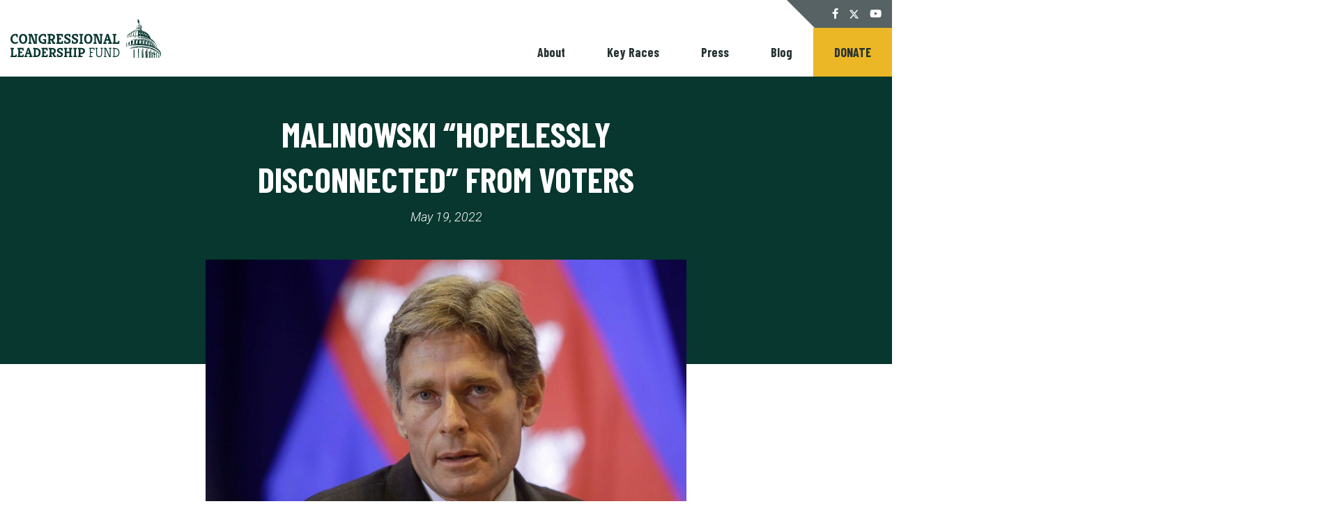

--- FILE ---
content_type: text/html; charset=UTF-8
request_url: https://congressionalleadershipfund.org/blog/malinowski-hopelessly-disconnected-from-voters/
body_size: 41057
content:
<!DOCTYPE html>
<html lang="en-us">
  <head>
    <meta charset="utf-8"><script type="text/javascript">(window.NREUM||(NREUM={})).init={ajax:{deny_list:["bam.nr-data.net"]},feature_flags:["soft_nav"]};(window.NREUM||(NREUM={})).loader_config={licenseKey:"2cc7101279",applicationID:"22860567",browserID:"22861055"};;/*! For license information please see nr-loader-rum-1.307.0.min.js.LICENSE.txt */
(()=>{var e,t,r={163:(e,t,r)=>{"use strict";r.d(t,{j:()=>E});var n=r(384),i=r(1741);var a=r(2555);r(860).K7.genericEvents;const s="experimental.resources",o="register",c=e=>{if(!e||"string"!=typeof e)return!1;try{document.createDocumentFragment().querySelector(e)}catch{return!1}return!0};var d=r(2614),u=r(944),l=r(8122);const f="[data-nr-mask]",g=e=>(0,l.a)(e,(()=>{const e={feature_flags:[],experimental:{allow_registered_children:!1,resources:!1},mask_selector:"*",block_selector:"[data-nr-block]",mask_input_options:{color:!1,date:!1,"datetime-local":!1,email:!1,month:!1,number:!1,range:!1,search:!1,tel:!1,text:!1,time:!1,url:!1,week:!1,textarea:!1,select:!1,password:!0}};return{ajax:{deny_list:void 0,block_internal:!0,enabled:!0,autoStart:!0},api:{get allow_registered_children(){return e.feature_flags.includes(o)||e.experimental.allow_registered_children},set allow_registered_children(t){e.experimental.allow_registered_children=t},duplicate_registered_data:!1},browser_consent_mode:{enabled:!1},distributed_tracing:{enabled:void 0,exclude_newrelic_header:void 0,cors_use_newrelic_header:void 0,cors_use_tracecontext_headers:void 0,allowed_origins:void 0},get feature_flags(){return e.feature_flags},set feature_flags(t){e.feature_flags=t},generic_events:{enabled:!0,autoStart:!0},harvest:{interval:30},jserrors:{enabled:!0,autoStart:!0},logging:{enabled:!0,autoStart:!0},metrics:{enabled:!0,autoStart:!0},obfuscate:void 0,page_action:{enabled:!0},page_view_event:{enabled:!0,autoStart:!0},page_view_timing:{enabled:!0,autoStart:!0},performance:{capture_marks:!1,capture_measures:!1,capture_detail:!0,resources:{get enabled(){return e.feature_flags.includes(s)||e.experimental.resources},set enabled(t){e.experimental.resources=t},asset_types:[],first_party_domains:[],ignore_newrelic:!0}},privacy:{cookies_enabled:!0},proxy:{assets:void 0,beacon:void 0},session:{expiresMs:d.wk,inactiveMs:d.BB},session_replay:{autoStart:!0,enabled:!1,preload:!1,sampling_rate:10,error_sampling_rate:100,collect_fonts:!1,inline_images:!1,fix_stylesheets:!0,mask_all_inputs:!0,get mask_text_selector(){return e.mask_selector},set mask_text_selector(t){c(t)?e.mask_selector="".concat(t,",").concat(f):""===t||null===t?e.mask_selector=f:(0,u.R)(5,t)},get block_class(){return"nr-block"},get ignore_class(){return"nr-ignore"},get mask_text_class(){return"nr-mask"},get block_selector(){return e.block_selector},set block_selector(t){c(t)?e.block_selector+=",".concat(t):""!==t&&(0,u.R)(6,t)},get mask_input_options(){return e.mask_input_options},set mask_input_options(t){t&&"object"==typeof t?e.mask_input_options={...t,password:!0}:(0,u.R)(7,t)}},session_trace:{enabled:!0,autoStart:!0},soft_navigations:{enabled:!0,autoStart:!0},spa:{enabled:!0,autoStart:!0},ssl:void 0,user_actions:{enabled:!0,elementAttributes:["id","className","tagName","type"]}}})());var p=r(6154),m=r(9324);let h=0;const v={buildEnv:m.F3,distMethod:m.Xs,version:m.xv,originTime:p.WN},b={consented:!1},y={appMetadata:{},get consented(){return this.session?.state?.consent||b.consented},set consented(e){b.consented=e},customTransaction:void 0,denyList:void 0,disabled:!1,harvester:void 0,isolatedBacklog:!1,isRecording:!1,loaderType:void 0,maxBytes:3e4,obfuscator:void 0,onerror:void 0,ptid:void 0,releaseIds:{},session:void 0,timeKeeper:void 0,registeredEntities:[],jsAttributesMetadata:{bytes:0},get harvestCount(){return++h}},_=e=>{const t=(0,l.a)(e,y),r=Object.keys(v).reduce((e,t)=>(e[t]={value:v[t],writable:!1,configurable:!0,enumerable:!0},e),{});return Object.defineProperties(t,r)};var w=r(5701);const x=e=>{const t=e.startsWith("http");e+="/",r.p=t?e:"https://"+e};var R=r(7836),k=r(3241);const A={accountID:void 0,trustKey:void 0,agentID:void 0,licenseKey:void 0,applicationID:void 0,xpid:void 0},S=e=>(0,l.a)(e,A),T=new Set;function E(e,t={},r,s){let{init:o,info:c,loader_config:d,runtime:u={},exposed:l=!0}=t;if(!c){const e=(0,n.pV)();o=e.init,c=e.info,d=e.loader_config}e.init=g(o||{}),e.loader_config=S(d||{}),c.jsAttributes??={},p.bv&&(c.jsAttributes.isWorker=!0),e.info=(0,a.D)(c);const f=e.init,m=[c.beacon,c.errorBeacon];T.has(e.agentIdentifier)||(f.proxy.assets&&(x(f.proxy.assets),m.push(f.proxy.assets)),f.proxy.beacon&&m.push(f.proxy.beacon),e.beacons=[...m],function(e){const t=(0,n.pV)();Object.getOwnPropertyNames(i.W.prototype).forEach(r=>{const n=i.W.prototype[r];if("function"!=typeof n||"constructor"===n)return;let a=t[r];e[r]&&!1!==e.exposed&&"micro-agent"!==e.runtime?.loaderType&&(t[r]=(...t)=>{const n=e[r](...t);return a?a(...t):n})})}(e),(0,n.US)("activatedFeatures",w.B)),u.denyList=[...f.ajax.deny_list||[],...f.ajax.block_internal?m:[]],u.ptid=e.agentIdentifier,u.loaderType=r,e.runtime=_(u),T.has(e.agentIdentifier)||(e.ee=R.ee.get(e.agentIdentifier),e.exposed=l,(0,k.W)({agentIdentifier:e.agentIdentifier,drained:!!w.B?.[e.agentIdentifier],type:"lifecycle",name:"initialize",feature:void 0,data:e.config})),T.add(e.agentIdentifier)}},384:(e,t,r)=>{"use strict";r.d(t,{NT:()=>s,US:()=>u,Zm:()=>o,bQ:()=>d,dV:()=>c,pV:()=>l});var n=r(6154),i=r(1863),a=r(1910);const s={beacon:"bam.nr-data.net",errorBeacon:"bam.nr-data.net"};function o(){return n.gm.NREUM||(n.gm.NREUM={}),void 0===n.gm.newrelic&&(n.gm.newrelic=n.gm.NREUM),n.gm.NREUM}function c(){let e=o();return e.o||(e.o={ST:n.gm.setTimeout,SI:n.gm.setImmediate||n.gm.setInterval,CT:n.gm.clearTimeout,XHR:n.gm.XMLHttpRequest,REQ:n.gm.Request,EV:n.gm.Event,PR:n.gm.Promise,MO:n.gm.MutationObserver,FETCH:n.gm.fetch,WS:n.gm.WebSocket},(0,a.i)(...Object.values(e.o))),e}function d(e,t){let r=o();r.initializedAgents??={},t.initializedAt={ms:(0,i.t)(),date:new Date},r.initializedAgents[e]=t}function u(e,t){o()[e]=t}function l(){return function(){let e=o();const t=e.info||{};e.info={beacon:s.beacon,errorBeacon:s.errorBeacon,...t}}(),function(){let e=o();const t=e.init||{};e.init={...t}}(),c(),function(){let e=o();const t=e.loader_config||{};e.loader_config={...t}}(),o()}},782:(e,t,r)=>{"use strict";r.d(t,{T:()=>n});const n=r(860).K7.pageViewTiming},860:(e,t,r)=>{"use strict";r.d(t,{$J:()=>u,K7:()=>c,P3:()=>d,XX:()=>i,Yy:()=>o,df:()=>a,qY:()=>n,v4:()=>s});const n="events",i="jserrors",a="browser/blobs",s="rum",o="browser/logs",c={ajax:"ajax",genericEvents:"generic_events",jserrors:i,logging:"logging",metrics:"metrics",pageAction:"page_action",pageViewEvent:"page_view_event",pageViewTiming:"page_view_timing",sessionReplay:"session_replay",sessionTrace:"session_trace",softNav:"soft_navigations",spa:"spa"},d={[c.pageViewEvent]:1,[c.pageViewTiming]:2,[c.metrics]:3,[c.jserrors]:4,[c.spa]:5,[c.ajax]:6,[c.sessionTrace]:7,[c.softNav]:8,[c.sessionReplay]:9,[c.logging]:10,[c.genericEvents]:11},u={[c.pageViewEvent]:s,[c.pageViewTiming]:n,[c.ajax]:n,[c.spa]:n,[c.softNav]:n,[c.metrics]:i,[c.jserrors]:i,[c.sessionTrace]:a,[c.sessionReplay]:a,[c.logging]:o,[c.genericEvents]:"ins"}},944:(e,t,r)=>{"use strict";r.d(t,{R:()=>i});var n=r(3241);function i(e,t){"function"==typeof console.debug&&(console.debug("New Relic Warning: https://github.com/newrelic/newrelic-browser-agent/blob/main/docs/warning-codes.md#".concat(e),t),(0,n.W)({agentIdentifier:null,drained:null,type:"data",name:"warn",feature:"warn",data:{code:e,secondary:t}}))}},1687:(e,t,r)=>{"use strict";r.d(t,{Ak:()=>d,Ze:()=>f,x3:()=>u});var n=r(3241),i=r(7836),a=r(3606),s=r(860),o=r(2646);const c={};function d(e,t){const r={staged:!1,priority:s.P3[t]||0};l(e),c[e].get(t)||c[e].set(t,r)}function u(e,t){e&&c[e]&&(c[e].get(t)&&c[e].delete(t),p(e,t,!1),c[e].size&&g(e))}function l(e){if(!e)throw new Error("agentIdentifier required");c[e]||(c[e]=new Map)}function f(e="",t="feature",r=!1){if(l(e),!e||!c[e].get(t)||r)return p(e,t);c[e].get(t).staged=!0,g(e)}function g(e){const t=Array.from(c[e]);t.every(([e,t])=>t.staged)&&(t.sort((e,t)=>e[1].priority-t[1].priority),t.forEach(([t])=>{c[e].delete(t),p(e,t)}))}function p(e,t,r=!0){const s=e?i.ee.get(e):i.ee,c=a.i.handlers;if(!s.aborted&&s.backlog&&c){if((0,n.W)({agentIdentifier:e,type:"lifecycle",name:"drain",feature:t}),r){const e=s.backlog[t],r=c[t];if(r){for(let t=0;e&&t<e.length;++t)m(e[t],r);Object.entries(r).forEach(([e,t])=>{Object.values(t||{}).forEach(t=>{t[0]?.on&&t[0]?.context()instanceof o.y&&t[0].on(e,t[1])})})}}s.isolatedBacklog||delete c[t],s.backlog[t]=null,s.emit("drain-"+t,[])}}function m(e,t){var r=e[1];Object.values(t[r]||{}).forEach(t=>{var r=e[0];if(t[0]===r){var n=t[1],i=e[3],a=e[2];n.apply(i,a)}})}},1738:(e,t,r)=>{"use strict";r.d(t,{U:()=>g,Y:()=>f});var n=r(3241),i=r(9908),a=r(1863),s=r(944),o=r(5701),c=r(3969),d=r(8362),u=r(860),l=r(4261);function f(e,t,r,a){const f=a||r;!f||f[e]&&f[e]!==d.d.prototype[e]||(f[e]=function(){(0,i.p)(c.xV,["API/"+e+"/called"],void 0,u.K7.metrics,r.ee),(0,n.W)({agentIdentifier:r.agentIdentifier,drained:!!o.B?.[r.agentIdentifier],type:"data",name:"api",feature:l.Pl+e,data:{}});try{return t.apply(this,arguments)}catch(e){(0,s.R)(23,e)}})}function g(e,t,r,n,s){const o=e.info;null===r?delete o.jsAttributes[t]:o.jsAttributes[t]=r,(s||null===r)&&(0,i.p)(l.Pl+n,[(0,a.t)(),t,r],void 0,"session",e.ee)}},1741:(e,t,r)=>{"use strict";r.d(t,{W:()=>a});var n=r(944),i=r(4261);class a{#e(e,...t){if(this[e]!==a.prototype[e])return this[e](...t);(0,n.R)(35,e)}addPageAction(e,t){return this.#e(i.hG,e,t)}register(e){return this.#e(i.eY,e)}recordCustomEvent(e,t){return this.#e(i.fF,e,t)}setPageViewName(e,t){return this.#e(i.Fw,e,t)}setCustomAttribute(e,t,r){return this.#e(i.cD,e,t,r)}noticeError(e,t){return this.#e(i.o5,e,t)}setUserId(e,t=!1){return this.#e(i.Dl,e,t)}setApplicationVersion(e){return this.#e(i.nb,e)}setErrorHandler(e){return this.#e(i.bt,e)}addRelease(e,t){return this.#e(i.k6,e,t)}log(e,t){return this.#e(i.$9,e,t)}start(){return this.#e(i.d3)}finished(e){return this.#e(i.BL,e)}recordReplay(){return this.#e(i.CH)}pauseReplay(){return this.#e(i.Tb)}addToTrace(e){return this.#e(i.U2,e)}setCurrentRouteName(e){return this.#e(i.PA,e)}interaction(e){return this.#e(i.dT,e)}wrapLogger(e,t,r){return this.#e(i.Wb,e,t,r)}measure(e,t){return this.#e(i.V1,e,t)}consent(e){return this.#e(i.Pv,e)}}},1863:(e,t,r)=>{"use strict";function n(){return Math.floor(performance.now())}r.d(t,{t:()=>n})},1910:(e,t,r)=>{"use strict";r.d(t,{i:()=>a});var n=r(944);const i=new Map;function a(...e){return e.every(e=>{if(i.has(e))return i.get(e);const t="function"==typeof e?e.toString():"",r=t.includes("[native code]"),a=t.includes("nrWrapper");return r||a||(0,n.R)(64,e?.name||t),i.set(e,r),r})}},2555:(e,t,r)=>{"use strict";r.d(t,{D:()=>o,f:()=>s});var n=r(384),i=r(8122);const a={beacon:n.NT.beacon,errorBeacon:n.NT.errorBeacon,licenseKey:void 0,applicationID:void 0,sa:void 0,queueTime:void 0,applicationTime:void 0,ttGuid:void 0,user:void 0,account:void 0,product:void 0,extra:void 0,jsAttributes:{},userAttributes:void 0,atts:void 0,transactionName:void 0,tNamePlain:void 0};function s(e){try{return!!e.licenseKey&&!!e.errorBeacon&&!!e.applicationID}catch(e){return!1}}const o=e=>(0,i.a)(e,a)},2614:(e,t,r)=>{"use strict";r.d(t,{BB:()=>s,H3:()=>n,g:()=>d,iL:()=>c,tS:()=>o,uh:()=>i,wk:()=>a});const n="NRBA",i="SESSION",a=144e5,s=18e5,o={STARTED:"session-started",PAUSE:"session-pause",RESET:"session-reset",RESUME:"session-resume",UPDATE:"session-update"},c={SAME_TAB:"same-tab",CROSS_TAB:"cross-tab"},d={OFF:0,FULL:1,ERROR:2}},2646:(e,t,r)=>{"use strict";r.d(t,{y:()=>n});class n{constructor(e){this.contextId=e}}},2843:(e,t,r)=>{"use strict";r.d(t,{G:()=>a,u:()=>i});var n=r(3878);function i(e,t=!1,r,i){(0,n.DD)("visibilitychange",function(){if(t)return void("hidden"===document.visibilityState&&e());e(document.visibilityState)},r,i)}function a(e,t,r){(0,n.sp)("pagehide",e,t,r)}},3241:(e,t,r)=>{"use strict";r.d(t,{W:()=>a});var n=r(6154);const i="newrelic";function a(e={}){try{n.gm.dispatchEvent(new CustomEvent(i,{detail:e}))}catch(e){}}},3606:(e,t,r)=>{"use strict";r.d(t,{i:()=>a});var n=r(9908);a.on=s;var i=a.handlers={};function a(e,t,r,a){s(a||n.d,i,e,t,r)}function s(e,t,r,i,a){a||(a="feature"),e||(e=n.d);var s=t[a]=t[a]||{};(s[r]=s[r]||[]).push([e,i])}},3878:(e,t,r)=>{"use strict";function n(e,t){return{capture:e,passive:!1,signal:t}}function i(e,t,r=!1,i){window.addEventListener(e,t,n(r,i))}function a(e,t,r=!1,i){document.addEventListener(e,t,n(r,i))}r.d(t,{DD:()=>a,jT:()=>n,sp:()=>i})},3969:(e,t,r)=>{"use strict";r.d(t,{TZ:()=>n,XG:()=>o,rs:()=>i,xV:()=>s,z_:()=>a});const n=r(860).K7.metrics,i="sm",a="cm",s="storeSupportabilityMetrics",o="storeEventMetrics"},4234:(e,t,r)=>{"use strict";r.d(t,{W:()=>a});var n=r(7836),i=r(1687);class a{constructor(e,t){this.agentIdentifier=e,this.ee=n.ee.get(e),this.featureName=t,this.blocked=!1}deregisterDrain(){(0,i.x3)(this.agentIdentifier,this.featureName)}}},4261:(e,t,r)=>{"use strict";r.d(t,{$9:()=>d,BL:()=>o,CH:()=>g,Dl:()=>_,Fw:()=>y,PA:()=>h,Pl:()=>n,Pv:()=>k,Tb:()=>l,U2:()=>a,V1:()=>R,Wb:()=>x,bt:()=>b,cD:()=>v,d3:()=>w,dT:()=>c,eY:()=>p,fF:()=>f,hG:()=>i,k6:()=>s,nb:()=>m,o5:()=>u});const n="api-",i="addPageAction",a="addToTrace",s="addRelease",o="finished",c="interaction",d="log",u="noticeError",l="pauseReplay",f="recordCustomEvent",g="recordReplay",p="register",m="setApplicationVersion",h="setCurrentRouteName",v="setCustomAttribute",b="setErrorHandler",y="setPageViewName",_="setUserId",w="start",x="wrapLogger",R="measure",k="consent"},5289:(e,t,r)=>{"use strict";r.d(t,{GG:()=>s,Qr:()=>c,sB:()=>o});var n=r(3878),i=r(6389);function a(){return"undefined"==typeof document||"complete"===document.readyState}function s(e,t){if(a())return e();const r=(0,i.J)(e),s=setInterval(()=>{a()&&(clearInterval(s),r())},500);(0,n.sp)("load",r,t)}function o(e){if(a())return e();(0,n.DD)("DOMContentLoaded",e)}function c(e){if(a())return e();(0,n.sp)("popstate",e)}},5607:(e,t,r)=>{"use strict";r.d(t,{W:()=>n});const n=(0,r(9566).bz)()},5701:(e,t,r)=>{"use strict";r.d(t,{B:()=>a,t:()=>s});var n=r(3241);const i=new Set,a={};function s(e,t){const r=t.agentIdentifier;a[r]??={},e&&"object"==typeof e&&(i.has(r)||(t.ee.emit("rumresp",[e]),a[r]=e,i.add(r),(0,n.W)({agentIdentifier:r,loaded:!0,drained:!0,type:"lifecycle",name:"load",feature:void 0,data:e})))}},6154:(e,t,r)=>{"use strict";r.d(t,{OF:()=>c,RI:()=>i,WN:()=>u,bv:()=>a,eN:()=>l,gm:()=>s,mw:()=>o,sb:()=>d});var n=r(1863);const i="undefined"!=typeof window&&!!window.document,a="undefined"!=typeof WorkerGlobalScope&&("undefined"!=typeof self&&self instanceof WorkerGlobalScope&&self.navigator instanceof WorkerNavigator||"undefined"!=typeof globalThis&&globalThis instanceof WorkerGlobalScope&&globalThis.navigator instanceof WorkerNavigator),s=i?window:"undefined"!=typeof WorkerGlobalScope&&("undefined"!=typeof self&&self instanceof WorkerGlobalScope&&self||"undefined"!=typeof globalThis&&globalThis instanceof WorkerGlobalScope&&globalThis),o=Boolean("hidden"===s?.document?.visibilityState),c=/iPad|iPhone|iPod/.test(s.navigator?.userAgent),d=c&&"undefined"==typeof SharedWorker,u=((()=>{const e=s.navigator?.userAgent?.match(/Firefox[/\s](\d+\.\d+)/);Array.isArray(e)&&e.length>=2&&e[1]})(),Date.now()-(0,n.t)()),l=()=>"undefined"!=typeof PerformanceNavigationTiming&&s?.performance?.getEntriesByType("navigation")?.[0]?.responseStart},6389:(e,t,r)=>{"use strict";function n(e,t=500,r={}){const n=r?.leading||!1;let i;return(...r)=>{n&&void 0===i&&(e.apply(this,r),i=setTimeout(()=>{i=clearTimeout(i)},t)),n||(clearTimeout(i),i=setTimeout(()=>{e.apply(this,r)},t))}}function i(e){let t=!1;return(...r)=>{t||(t=!0,e.apply(this,r))}}r.d(t,{J:()=>i,s:()=>n})},6630:(e,t,r)=>{"use strict";r.d(t,{T:()=>n});const n=r(860).K7.pageViewEvent},7699:(e,t,r)=>{"use strict";r.d(t,{It:()=>a,KC:()=>o,No:()=>i,qh:()=>s});var n=r(860);const i=16e3,a=1e6,s="SESSION_ERROR",o={[n.K7.logging]:!0,[n.K7.genericEvents]:!1,[n.K7.jserrors]:!1,[n.K7.ajax]:!1}},7836:(e,t,r)=>{"use strict";r.d(t,{P:()=>o,ee:()=>c});var n=r(384),i=r(8990),a=r(2646),s=r(5607);const o="nr@context:".concat(s.W),c=function e(t,r){var n={},s={},u={},l=!1;try{l=16===r.length&&d.initializedAgents?.[r]?.runtime.isolatedBacklog}catch(e){}var f={on:p,addEventListener:p,removeEventListener:function(e,t){var r=n[e];if(!r)return;for(var i=0;i<r.length;i++)r[i]===t&&r.splice(i,1)},emit:function(e,r,n,i,a){!1!==a&&(a=!0);if(c.aborted&&!i)return;t&&a&&t.emit(e,r,n);var o=g(n);m(e).forEach(e=>{e.apply(o,r)});var d=v()[s[e]];d&&d.push([f,e,r,o]);return o},get:h,listeners:m,context:g,buffer:function(e,t){const r=v();if(t=t||"feature",f.aborted)return;Object.entries(e||{}).forEach(([e,n])=>{s[n]=t,t in r||(r[t]=[])})},abort:function(){f._aborted=!0,Object.keys(f.backlog).forEach(e=>{delete f.backlog[e]})},isBuffering:function(e){return!!v()[s[e]]},debugId:r,backlog:l?{}:t&&"object"==typeof t.backlog?t.backlog:{},isolatedBacklog:l};return Object.defineProperty(f,"aborted",{get:()=>{let e=f._aborted||!1;return e||(t&&(e=t.aborted),e)}}),f;function g(e){return e&&e instanceof a.y?e:e?(0,i.I)(e,o,()=>new a.y(o)):new a.y(o)}function p(e,t){n[e]=m(e).concat(t)}function m(e){return n[e]||[]}function h(t){return u[t]=u[t]||e(f,t)}function v(){return f.backlog}}(void 0,"globalEE"),d=(0,n.Zm)();d.ee||(d.ee=c)},8122:(e,t,r)=>{"use strict";r.d(t,{a:()=>i});var n=r(944);function i(e,t){try{if(!e||"object"!=typeof e)return(0,n.R)(3);if(!t||"object"!=typeof t)return(0,n.R)(4);const r=Object.create(Object.getPrototypeOf(t),Object.getOwnPropertyDescriptors(t)),a=0===Object.keys(r).length?e:r;for(let s in a)if(void 0!==e[s])try{if(null===e[s]){r[s]=null;continue}Array.isArray(e[s])&&Array.isArray(t[s])?r[s]=Array.from(new Set([...e[s],...t[s]])):"object"==typeof e[s]&&"object"==typeof t[s]?r[s]=i(e[s],t[s]):r[s]=e[s]}catch(e){r[s]||(0,n.R)(1,e)}return r}catch(e){(0,n.R)(2,e)}}},8362:(e,t,r)=>{"use strict";r.d(t,{d:()=>a});var n=r(9566),i=r(1741);class a extends i.W{agentIdentifier=(0,n.LA)(16)}},8374:(e,t,r)=>{r.nc=(()=>{try{return document?.currentScript?.nonce}catch(e){}return""})()},8990:(e,t,r)=>{"use strict";r.d(t,{I:()=>i});var n=Object.prototype.hasOwnProperty;function i(e,t,r){if(n.call(e,t))return e[t];var i=r();if(Object.defineProperty&&Object.keys)try{return Object.defineProperty(e,t,{value:i,writable:!0,enumerable:!1}),i}catch(e){}return e[t]=i,i}},9324:(e,t,r)=>{"use strict";r.d(t,{F3:()=>i,Xs:()=>a,xv:()=>n});const n="1.307.0",i="PROD",a="CDN"},9566:(e,t,r)=>{"use strict";r.d(t,{LA:()=>o,bz:()=>s});var n=r(6154);const i="xxxxxxxx-xxxx-4xxx-yxxx-xxxxxxxxxxxx";function a(e,t){return e?15&e[t]:16*Math.random()|0}function s(){const e=n.gm?.crypto||n.gm?.msCrypto;let t,r=0;return e&&e.getRandomValues&&(t=e.getRandomValues(new Uint8Array(30))),i.split("").map(e=>"x"===e?a(t,r++).toString(16):"y"===e?(3&a()|8).toString(16):e).join("")}function o(e){const t=n.gm?.crypto||n.gm?.msCrypto;let r,i=0;t&&t.getRandomValues&&(r=t.getRandomValues(new Uint8Array(e)));const s=[];for(var o=0;o<e;o++)s.push(a(r,i++).toString(16));return s.join("")}},9908:(e,t,r)=>{"use strict";r.d(t,{d:()=>n,p:()=>i});var n=r(7836).ee.get("handle");function i(e,t,r,i,a){a?(a.buffer([e],i),a.emit(e,t,r)):(n.buffer([e],i),n.emit(e,t,r))}}},n={};function i(e){var t=n[e];if(void 0!==t)return t.exports;var a=n[e]={exports:{}};return r[e](a,a.exports,i),a.exports}i.m=r,i.d=(e,t)=>{for(var r in t)i.o(t,r)&&!i.o(e,r)&&Object.defineProperty(e,r,{enumerable:!0,get:t[r]})},i.f={},i.e=e=>Promise.all(Object.keys(i.f).reduce((t,r)=>(i.f[r](e,t),t),[])),i.u=e=>"nr-rum-1.307.0.min.js",i.o=(e,t)=>Object.prototype.hasOwnProperty.call(e,t),e={},t="NRBA-1.307.0.PROD:",i.l=(r,n,a,s)=>{if(e[r])e[r].push(n);else{var o,c;if(void 0!==a)for(var d=document.getElementsByTagName("script"),u=0;u<d.length;u++){var l=d[u];if(l.getAttribute("src")==r||l.getAttribute("data-webpack")==t+a){o=l;break}}if(!o){c=!0;var f={296:"sha512-3EXXyZqgAupfCzApe8jx8MLgGn3TbzhyI1Jve2HiIeHZU3eYpQT4hF0fMRkBBDdQT8+b9YmzmeYUZ4Q/8KBSNg=="};(o=document.createElement("script")).charset="utf-8",i.nc&&o.setAttribute("nonce",i.nc),o.setAttribute("data-webpack",t+a),o.src=r,0!==o.src.indexOf(window.location.origin+"/")&&(o.crossOrigin="anonymous"),f[s]&&(o.integrity=f[s])}e[r]=[n];var g=(t,n)=>{o.onerror=o.onload=null,clearTimeout(p);var i=e[r];if(delete e[r],o.parentNode&&o.parentNode.removeChild(o),i&&i.forEach(e=>e(n)),t)return t(n)},p=setTimeout(g.bind(null,void 0,{type:"timeout",target:o}),12e4);o.onerror=g.bind(null,o.onerror),o.onload=g.bind(null,o.onload),c&&document.head.appendChild(o)}},i.r=e=>{"undefined"!=typeof Symbol&&Symbol.toStringTag&&Object.defineProperty(e,Symbol.toStringTag,{value:"Module"}),Object.defineProperty(e,"__esModule",{value:!0})},i.p="https://js-agent.newrelic.com/",(()=>{var e={374:0,840:0};i.f.j=(t,r)=>{var n=i.o(e,t)?e[t]:void 0;if(0!==n)if(n)r.push(n[2]);else{var a=new Promise((r,i)=>n=e[t]=[r,i]);r.push(n[2]=a);var s=i.p+i.u(t),o=new Error;i.l(s,r=>{if(i.o(e,t)&&(0!==(n=e[t])&&(e[t]=void 0),n)){var a=r&&("load"===r.type?"missing":r.type),s=r&&r.target&&r.target.src;o.message="Loading chunk "+t+" failed: ("+a+": "+s+")",o.name="ChunkLoadError",o.type=a,o.request=s,n[1](o)}},"chunk-"+t,t)}};var t=(t,r)=>{var n,a,[s,o,c]=r,d=0;if(s.some(t=>0!==e[t])){for(n in o)i.o(o,n)&&(i.m[n]=o[n]);if(c)c(i)}for(t&&t(r);d<s.length;d++)a=s[d],i.o(e,a)&&e[a]&&e[a][0](),e[a]=0},r=self["webpackChunk:NRBA-1.307.0.PROD"]=self["webpackChunk:NRBA-1.307.0.PROD"]||[];r.forEach(t.bind(null,0)),r.push=t.bind(null,r.push.bind(r))})(),(()=>{"use strict";i(8374);var e=i(8362),t=i(860);const r=Object.values(t.K7);var n=i(163);var a=i(9908),s=i(1863),o=i(4261),c=i(1738);var d=i(1687),u=i(4234),l=i(5289),f=i(6154),g=i(944),p=i(384);const m=e=>f.RI&&!0===e?.privacy.cookies_enabled;function h(e){return!!(0,p.dV)().o.MO&&m(e)&&!0===e?.session_trace.enabled}var v=i(6389),b=i(7699);class y extends u.W{constructor(e,t){super(e.agentIdentifier,t),this.agentRef=e,this.abortHandler=void 0,this.featAggregate=void 0,this.loadedSuccessfully=void 0,this.onAggregateImported=new Promise(e=>{this.loadedSuccessfully=e}),this.deferred=Promise.resolve(),!1===e.init[this.featureName].autoStart?this.deferred=new Promise((t,r)=>{this.ee.on("manual-start-all",(0,v.J)(()=>{(0,d.Ak)(e.agentIdentifier,this.featureName),t()}))}):(0,d.Ak)(e.agentIdentifier,t)}importAggregator(e,t,r={}){if(this.featAggregate)return;const n=async()=>{let n;await this.deferred;try{if(m(e.init)){const{setupAgentSession:t}=await i.e(296).then(i.bind(i,3305));n=t(e)}}catch(e){(0,g.R)(20,e),this.ee.emit("internal-error",[e]),(0,a.p)(b.qh,[e],void 0,this.featureName,this.ee)}try{if(!this.#t(this.featureName,n,e.init))return(0,d.Ze)(this.agentIdentifier,this.featureName),void this.loadedSuccessfully(!1);const{Aggregate:i}=await t();this.featAggregate=new i(e,r),e.runtime.harvester.initializedAggregates.push(this.featAggregate),this.loadedSuccessfully(!0)}catch(e){(0,g.R)(34,e),this.abortHandler?.(),(0,d.Ze)(this.agentIdentifier,this.featureName,!0),this.loadedSuccessfully(!1),this.ee&&this.ee.abort()}};f.RI?(0,l.GG)(()=>n(),!0):n()}#t(e,r,n){if(this.blocked)return!1;switch(e){case t.K7.sessionReplay:return h(n)&&!!r;case t.K7.sessionTrace:return!!r;default:return!0}}}var _=i(6630),w=i(2614),x=i(3241);class R extends y{static featureName=_.T;constructor(e){var t;super(e,_.T),this.setupInspectionEvents(e.agentIdentifier),t=e,(0,c.Y)(o.Fw,function(e,r){"string"==typeof e&&("/"!==e.charAt(0)&&(e="/"+e),t.runtime.customTransaction=(r||"http://custom.transaction")+e,(0,a.p)(o.Pl+o.Fw,[(0,s.t)()],void 0,void 0,t.ee))},t),this.importAggregator(e,()=>i.e(296).then(i.bind(i,3943)))}setupInspectionEvents(e){const t=(t,r)=>{t&&(0,x.W)({agentIdentifier:e,timeStamp:t.timeStamp,loaded:"complete"===t.target.readyState,type:"window",name:r,data:t.target.location+""})};(0,l.sB)(e=>{t(e,"DOMContentLoaded")}),(0,l.GG)(e=>{t(e,"load")}),(0,l.Qr)(e=>{t(e,"navigate")}),this.ee.on(w.tS.UPDATE,(t,r)=>{(0,x.W)({agentIdentifier:e,type:"lifecycle",name:"session",data:r})})}}class k extends e.d{constructor(e){var t;(super(),f.gm)?(this.features={},(0,p.bQ)(this.agentIdentifier,this),this.desiredFeatures=new Set(e.features||[]),this.desiredFeatures.add(R),(0,n.j)(this,e,e.loaderType||"agent"),t=this,(0,c.Y)(o.cD,function(e,r,n=!1){if("string"==typeof e){if(["string","number","boolean"].includes(typeof r)||null===r)return(0,c.U)(t,e,r,o.cD,n);(0,g.R)(40,typeof r)}else(0,g.R)(39,typeof e)},t),function(e){(0,c.Y)(o.Dl,function(t,r=!1){if("string"!=typeof t&&null!==t)return void(0,g.R)(41,typeof t);const n=e.info.jsAttributes["enduser.id"];r&&null!=n&&n!==t?(0,a.p)(o.Pl+"setUserIdAndResetSession",[t],void 0,"session",e.ee):(0,c.U)(e,"enduser.id",t,o.Dl,!0)},e)}(this),function(e){(0,c.Y)(o.nb,function(t){if("string"==typeof t||null===t)return(0,c.U)(e,"application.version",t,o.nb,!1);(0,g.R)(42,typeof t)},e)}(this),function(e){(0,c.Y)(o.d3,function(){e.ee.emit("manual-start-all")},e)}(this),function(e){(0,c.Y)(o.Pv,function(t=!0){if("boolean"==typeof t){if((0,a.p)(o.Pl+o.Pv,[t],void 0,"session",e.ee),e.runtime.consented=t,t){const t=e.features.page_view_event;t.onAggregateImported.then(e=>{const r=t.featAggregate;e&&!r.sentRum&&r.sendRum()})}}else(0,g.R)(65,typeof t)},e)}(this),this.run()):(0,g.R)(21)}get config(){return{info:this.info,init:this.init,loader_config:this.loader_config,runtime:this.runtime}}get api(){return this}run(){try{const e=function(e){const t={};return r.forEach(r=>{t[r]=!!e[r]?.enabled}),t}(this.init),n=[...this.desiredFeatures];n.sort((e,r)=>t.P3[e.featureName]-t.P3[r.featureName]),n.forEach(r=>{if(!e[r.featureName]&&r.featureName!==t.K7.pageViewEvent)return;if(r.featureName===t.K7.spa)return void(0,g.R)(67);const n=function(e){switch(e){case t.K7.ajax:return[t.K7.jserrors];case t.K7.sessionTrace:return[t.K7.ajax,t.K7.pageViewEvent];case t.K7.sessionReplay:return[t.K7.sessionTrace];case t.K7.pageViewTiming:return[t.K7.pageViewEvent];default:return[]}}(r.featureName).filter(e=>!(e in this.features));n.length>0&&(0,g.R)(36,{targetFeature:r.featureName,missingDependencies:n}),this.features[r.featureName]=new r(this)})}catch(e){(0,g.R)(22,e);for(const e in this.features)this.features[e].abortHandler?.();const t=(0,p.Zm)();delete t.initializedAgents[this.agentIdentifier]?.features,delete this.sharedAggregator;return t.ee.get(this.agentIdentifier).abort(),!1}}}var A=i(2843),S=i(782);class T extends y{static featureName=S.T;constructor(e){super(e,S.T),f.RI&&((0,A.u)(()=>(0,a.p)("docHidden",[(0,s.t)()],void 0,S.T,this.ee),!0),(0,A.G)(()=>(0,a.p)("winPagehide",[(0,s.t)()],void 0,S.T,this.ee)),this.importAggregator(e,()=>i.e(296).then(i.bind(i,2117))))}}var E=i(3969);class I extends y{static featureName=E.TZ;constructor(e){super(e,E.TZ),f.RI&&document.addEventListener("securitypolicyviolation",e=>{(0,a.p)(E.xV,["Generic/CSPViolation/Detected"],void 0,this.featureName,this.ee)}),this.importAggregator(e,()=>i.e(296).then(i.bind(i,9623)))}}new k({features:[R,T,I],loaderType:"lite"})})()})();</script>
<script type="text/javascript">
/* <![CDATA[ */
var gform;gform||(document.addEventListener("gform_main_scripts_loaded",function(){gform.scriptsLoaded=!0}),document.addEventListener("gform/theme/scripts_loaded",function(){gform.themeScriptsLoaded=!0}),window.addEventListener("DOMContentLoaded",function(){gform.domLoaded=!0}),gform={domLoaded:!1,scriptsLoaded:!1,themeScriptsLoaded:!1,isFormEditor:()=>"function"==typeof InitializeEditor,callIfLoaded:function(o){return!(!gform.domLoaded||!gform.scriptsLoaded||!gform.themeScriptsLoaded&&!gform.isFormEditor()||(gform.isFormEditor()&&console.warn("The use of gform.initializeOnLoaded() is deprecated in the form editor context and will be removed in Gravity Forms 3.1."),o(),0))},initializeOnLoaded:function(o){gform.callIfLoaded(o)||(document.addEventListener("gform_main_scripts_loaded",()=>{gform.scriptsLoaded=!0,gform.callIfLoaded(o)}),document.addEventListener("gform/theme/scripts_loaded",()=>{gform.themeScriptsLoaded=!0,gform.callIfLoaded(o)}),window.addEventListener("DOMContentLoaded",()=>{gform.domLoaded=!0,gform.callIfLoaded(o)}))},hooks:{action:{},filter:{}},addAction:function(o,r,e,t){gform.addHook("action",o,r,e,t)},addFilter:function(o,r,e,t){gform.addHook("filter",o,r,e,t)},doAction:function(o){gform.doHook("action",o,arguments)},applyFilters:function(o){return gform.doHook("filter",o,arguments)},removeAction:function(o,r){gform.removeHook("action",o,r)},removeFilter:function(o,r,e){gform.removeHook("filter",o,r,e)},addHook:function(o,r,e,t,n){null==gform.hooks[o][r]&&(gform.hooks[o][r]=[]);var d=gform.hooks[o][r];null==n&&(n=r+"_"+d.length),gform.hooks[o][r].push({tag:n,callable:e,priority:t=null==t?10:t})},doHook:function(r,o,e){var t;if(e=Array.prototype.slice.call(e,1),null!=gform.hooks[r][o]&&((o=gform.hooks[r][o]).sort(function(o,r){return o.priority-r.priority}),o.forEach(function(o){"function"!=typeof(t=o.callable)&&(t=window[t]),"action"==r?t.apply(null,e):e[0]=t.apply(null,e)})),"filter"==r)return e[0]},removeHook:function(o,r,t,n){var e;null!=gform.hooks[o][r]&&(e=(e=gform.hooks[o][r]).filter(function(o,r,e){return!!(null!=n&&n!=o.tag||null!=t&&t!=o.priority)}),gform.hooks[o][r]=e)}});
/* ]]> */
</script>

    <meta name="viewport" content="width=device-width, initial-scale=1, shrink-to-fit=no">
    <meta name="robots" content="noarchive">
    <meta name="facebook-domain-verification" content="cf7qzhscz0mzx2j9vv7rbgrtskq1gv">
    <meta name='robots' content='index, follow, max-image-preview:large, max-snippet:-1, max-video-preview:-1' />

<!-- Google Tag Manager for WordPress by gtm4wp.com -->
<script data-cfasync="false" data-pagespeed-no-defer>
	var gtm4wp_datalayer_name = "dataLayer";
	var dataLayer = dataLayer || [];
</script>
<!-- End Google Tag Manager for WordPress by gtm4wp.com -->
	<!-- This site is optimized with the Yoast SEO plugin v26.6 - https://yoast.com/wordpress/plugins/seo/ -->
	<title>Malinowski “hopelessly disconnected” from voters - Congressional Leadership Fund</title>
	<link rel="canonical" href="https://congressionalleadershipfund.org/blog/malinowski-hopelessly-disconnected-from-voters/" />
	<meta property="og:locale" content="en_US" />
	<meta property="og:type" content="article" />
	<meta property="og:title" content="Malinowski “hopelessly disconnected” from voters - Congressional Leadership Fund" />
	<meta property="og:description" content="Prices are soaring, gas is getting more expensive every day, parents can’t feed their babies, and there’s no signs of it getting any better. But Tom Malinowski said he’s running “to continue the work we’ve done in bringing America’s economy back from the pandemic.” Save Jersey put it succinctly: Malinowski is “hopelessly disconnected from the [&hellip;]" />
	<meta property="og:url" content="https://congressionalleadershipfund.org/blog/malinowski-hopelessly-disconnected-from-voters/" />
	<meta property="og:site_name" content="Congressional Leadership Fund" />
	<meta property="article:publisher" content="https://www.facebook.com/CongressionalLeadershipFund" />
	<meta property="og:image" content="https://congressionalleadershipfund.org/wp-content/uploads/2022/03/Screen-Shot-2022-03-10-at-5.36.21-PM-974x628.png" />
	<meta property="og:image:width" content="974" />
	<meta property="og:image:height" content="628" />
	<meta property="og:image:type" content="image/png" />
	<meta name="twitter:card" content="summary_large_image" />
	<meta name="twitter:image" content="https://congressionalleadershipfund.org/wp-content/uploads/2022/03/Screen-Shot-2022-03-10-at-5.36.21-PM.png" />
	<meta name="twitter:site" content="@CLFSuperPAC" />
	<meta name="twitter:label1" content="Est. reading time" />
	<meta name="twitter:data1" content="1 minute" />
	<script type="application/ld+json" class="yoast-schema-graph">{"@context":"https://schema.org","@graph":[{"@type":"WebPage","@id":"https://congressionalleadershipfund.org/blog/malinowski-hopelessly-disconnected-from-voters/","url":"https://congressionalleadershipfund.org/blog/malinowski-hopelessly-disconnected-from-voters/","name":"Malinowski “hopelessly disconnected” from voters - Congressional Leadership Fund","isPartOf":{"@id":"https://congressionalleadershipfund.org/#website"},"primaryImageOfPage":{"@id":"https://congressionalleadershipfund.org/blog/malinowski-hopelessly-disconnected-from-voters/#primaryimage"},"image":{"@id":"https://congressionalleadershipfund.org/blog/malinowski-hopelessly-disconnected-from-voters/#primaryimage"},"thumbnailUrl":"https://congressionalleadershipfund.org/wp-content/uploads/2022/03/Screen-Shot-2022-03-10-at-5.36.21-PM.png","datePublished":"2022-05-19T14:14:16+00:00","breadcrumb":{"@id":"https://congressionalleadershipfund.org/blog/malinowski-hopelessly-disconnected-from-voters/#breadcrumb"},"inLanguage":"en-US","potentialAction":[{"@type":"ReadAction","target":["https://congressionalleadershipfund.org/blog/malinowski-hopelessly-disconnected-from-voters/"]}]},{"@type":"ImageObject","inLanguage":"en-US","@id":"https://congressionalleadershipfund.org/blog/malinowski-hopelessly-disconnected-from-voters/#primaryimage","url":"https://congressionalleadershipfund.org/wp-content/uploads/2022/03/Screen-Shot-2022-03-10-at-5.36.21-PM.png","contentUrl":"https://congressionalleadershipfund.org/wp-content/uploads/2022/03/Screen-Shot-2022-03-10-at-5.36.21-PM.png","width":974,"height":646},{"@type":"BreadcrumbList","@id":"https://congressionalleadershipfund.org/blog/malinowski-hopelessly-disconnected-from-voters/#breadcrumb","itemListElement":[{"@type":"ListItem","position":1,"name":"Home","item":"https://congressionalleadershipfund.org/"},{"@type":"ListItem","position":2,"name":"Malinowski “hopelessly disconnected” from voters"}]},{"@type":"WebSite","@id":"https://congressionalleadershipfund.org/#website","url":"https://congressionalleadershipfund.org/","name":"Congressional Leadership Fund","description":"The Congressional Leadership Fund is a super PAC exclusively dedicated to protecting and strengthening the Republican Majority in the House of Representatives.","publisher":{"@id":"https://congressionalleadershipfund.org/#organization"},"inLanguage":"en-US"},{"@type":"Organization","@id":"https://congressionalleadershipfund.org/#organization","name":"Congressional Leadership Fund","url":"https://congressionalleadershipfund.org/","logo":{"@type":"ImageObject","inLanguage":"en-US","@id":"https://congressionalleadershipfund.org/#/schema/logo/image/","url":"https://live-congressional-leadership-fund.pantheonsite.io/wp-content/uploads/2020/08/CLF_Redesign2020_Favicon.png","contentUrl":"https://live-congressional-leadership-fund.pantheonsite.io/wp-content/uploads/2020/08/CLF_Redesign2020_Favicon.png","width":512,"height":512,"caption":"Congressional Leadership Fund"},"image":{"@id":"https://congressionalleadershipfund.org/#/schema/logo/image/"},"sameAs":["https://www.facebook.com/CongressionalLeadershipFund","https://x.com/CLFSuperPAC","https://www.youtube.com/user/CLFSuperPAC"]}]}</script>
	<!-- / Yoast SEO plugin. -->


<link rel='dns-prefetch' href='//fonts.googleapis.com' />
<link rel="alternate" type="application/rss+xml" title="Congressional Leadership Fund &raquo; Feed" href="https://congressionalleadershipfund.org/feed/" />
<style id='wp-img-auto-sizes-contain-inline-css' type='text/css'>
img:is([sizes=auto i],[sizes^="auto," i]){contain-intrinsic-size:3000px 1500px}
/*# sourceURL=wp-img-auto-sizes-contain-inline-css */
</style>
<style id='wp-block-library-inline-css' type='text/css'>
:root{--wp-block-synced-color:#7a00df;--wp-block-synced-color--rgb:122,0,223;--wp-bound-block-color:var(--wp-block-synced-color);--wp-editor-canvas-background:#ddd;--wp-admin-theme-color:#007cba;--wp-admin-theme-color--rgb:0,124,186;--wp-admin-theme-color-darker-10:#006ba1;--wp-admin-theme-color-darker-10--rgb:0,107,160.5;--wp-admin-theme-color-darker-20:#005a87;--wp-admin-theme-color-darker-20--rgb:0,90,135;--wp-admin-border-width-focus:2px}@media (min-resolution:192dpi){:root{--wp-admin-border-width-focus:1.5px}}.wp-element-button{cursor:pointer}:root .has-very-light-gray-background-color{background-color:#eee}:root .has-very-dark-gray-background-color{background-color:#313131}:root .has-very-light-gray-color{color:#eee}:root .has-very-dark-gray-color{color:#313131}:root .has-vivid-green-cyan-to-vivid-cyan-blue-gradient-background{background:linear-gradient(135deg,#00d084,#0693e3)}:root .has-purple-crush-gradient-background{background:linear-gradient(135deg,#34e2e4,#4721fb 50%,#ab1dfe)}:root .has-hazy-dawn-gradient-background{background:linear-gradient(135deg,#faaca8,#dad0ec)}:root .has-subdued-olive-gradient-background{background:linear-gradient(135deg,#fafae1,#67a671)}:root .has-atomic-cream-gradient-background{background:linear-gradient(135deg,#fdd79a,#004a59)}:root .has-nightshade-gradient-background{background:linear-gradient(135deg,#330968,#31cdcf)}:root .has-midnight-gradient-background{background:linear-gradient(135deg,#020381,#2874fc)}:root{--wp--preset--font-size--normal:16px;--wp--preset--font-size--huge:42px}.has-regular-font-size{font-size:1em}.has-larger-font-size{font-size:2.625em}.has-normal-font-size{font-size:var(--wp--preset--font-size--normal)}.has-huge-font-size{font-size:var(--wp--preset--font-size--huge)}.has-text-align-center{text-align:center}.has-text-align-left{text-align:left}.has-text-align-right{text-align:right}.has-fit-text{white-space:nowrap!important}#end-resizable-editor-section{display:none}.aligncenter{clear:both}.items-justified-left{justify-content:flex-start}.items-justified-center{justify-content:center}.items-justified-right{justify-content:flex-end}.items-justified-space-between{justify-content:space-between}.screen-reader-text{border:0;clip-path:inset(50%);height:1px;margin:-1px;overflow:hidden;padding:0;position:absolute;width:1px;word-wrap:normal!important}.screen-reader-text:focus{background-color:#ddd;clip-path:none;color:#444;display:block;font-size:1em;height:auto;left:5px;line-height:normal;padding:15px 23px 14px;text-decoration:none;top:5px;width:auto;z-index:100000}html :where(.has-border-color){border-style:solid}html :where([style*=border-top-color]){border-top-style:solid}html :where([style*=border-right-color]){border-right-style:solid}html :where([style*=border-bottom-color]){border-bottom-style:solid}html :where([style*=border-left-color]){border-left-style:solid}html :where([style*=border-width]){border-style:solid}html :where([style*=border-top-width]){border-top-style:solid}html :where([style*=border-right-width]){border-right-style:solid}html :where([style*=border-bottom-width]){border-bottom-style:solid}html :where([style*=border-left-width]){border-left-style:solid}html :where(img[class*=wp-image-]){height:auto;max-width:100%}:where(figure){margin:0 0 1em}html :where(.is-position-sticky){--wp-admin--admin-bar--position-offset:var(--wp-admin--admin-bar--height,0px)}@media screen and (max-width:600px){html :where(.is-position-sticky){--wp-admin--admin-bar--position-offset:0px}}

/*# sourceURL=wp-block-library-inline-css */
</style><style id='global-styles-inline-css' type='text/css'>
:root{--wp--preset--aspect-ratio--square: 1;--wp--preset--aspect-ratio--4-3: 4/3;--wp--preset--aspect-ratio--3-4: 3/4;--wp--preset--aspect-ratio--3-2: 3/2;--wp--preset--aspect-ratio--2-3: 2/3;--wp--preset--aspect-ratio--16-9: 16/9;--wp--preset--aspect-ratio--9-16: 9/16;--wp--preset--color--black: #000000;--wp--preset--color--cyan-bluish-gray: #abb8c3;--wp--preset--color--white: #ffffff;--wp--preset--color--pale-pink: #f78da7;--wp--preset--color--vivid-red: #cf2e2e;--wp--preset--color--luminous-vivid-orange: #ff6900;--wp--preset--color--luminous-vivid-amber: #fcb900;--wp--preset--color--light-green-cyan: #7bdcb5;--wp--preset--color--vivid-green-cyan: #00d084;--wp--preset--color--pale-cyan-blue: #8ed1fc;--wp--preset--color--vivid-cyan-blue: #0693e3;--wp--preset--color--vivid-purple: #9b51e0;--wp--preset--color--primary: #07372e;--wp--preset--color--primary-dark: #031b17;--wp--preset--color--secondary: #ebb726;--wp--preset--color--secondary-dark: #755b13;--wp--preset--color--success: #28a745;--wp--preset--color--warning: #ffc107;--wp--preset--color--danger: #dc3545;--wp--preset--color--text-default: #263132;--wp--preset--color--text-light: #6c7781;--wp--preset--color--text-white: #ffffff;--wp--preset--color--text-black: #000000;--wp--preset--color--neutral-light: #566264;--wp--preset--color--neutral-mid: #222B2c;--wp--preset--gradient--vivid-cyan-blue-to-vivid-purple: linear-gradient(135deg,rgb(6,147,227) 0%,rgb(155,81,224) 100%);--wp--preset--gradient--light-green-cyan-to-vivid-green-cyan: linear-gradient(135deg,rgb(122,220,180) 0%,rgb(0,208,130) 100%);--wp--preset--gradient--luminous-vivid-amber-to-luminous-vivid-orange: linear-gradient(135deg,rgb(252,185,0) 0%,rgb(255,105,0) 100%);--wp--preset--gradient--luminous-vivid-orange-to-vivid-red: linear-gradient(135deg,rgb(255,105,0) 0%,rgb(207,46,46) 100%);--wp--preset--gradient--very-light-gray-to-cyan-bluish-gray: linear-gradient(135deg,rgb(238,238,238) 0%,rgb(169,184,195) 100%);--wp--preset--gradient--cool-to-warm-spectrum: linear-gradient(135deg,rgb(74,234,220) 0%,rgb(151,120,209) 20%,rgb(207,42,186) 40%,rgb(238,44,130) 60%,rgb(251,105,98) 80%,rgb(254,248,76) 100%);--wp--preset--gradient--blush-light-purple: linear-gradient(135deg,rgb(255,206,236) 0%,rgb(152,150,240) 100%);--wp--preset--gradient--blush-bordeaux: linear-gradient(135deg,rgb(254,205,165) 0%,rgb(254,45,45) 50%,rgb(107,0,62) 100%);--wp--preset--gradient--luminous-dusk: linear-gradient(135deg,rgb(255,203,112) 0%,rgb(199,81,192) 50%,rgb(65,88,208) 100%);--wp--preset--gradient--pale-ocean: linear-gradient(135deg,rgb(255,245,203) 0%,rgb(182,227,212) 50%,rgb(51,167,181) 100%);--wp--preset--gradient--electric-grass: linear-gradient(135deg,rgb(202,248,128) 0%,rgb(113,206,126) 100%);--wp--preset--gradient--midnight: linear-gradient(135deg,rgb(2,3,129) 0%,rgb(40,116,252) 100%);--wp--preset--font-size--small: 14px;--wp--preset--font-size--medium: 20px;--wp--preset--font-size--large: 24px;--wp--preset--font-size--x-large: 42px;--wp--preset--font-size--normal: 18px;--wp--preset--spacing--20: 0.44rem;--wp--preset--spacing--30: 0.67rem;--wp--preset--spacing--40: 1rem;--wp--preset--spacing--50: 1.5rem;--wp--preset--spacing--60: 2.25rem;--wp--preset--spacing--70: 3.38rem;--wp--preset--spacing--80: 5.06rem;--wp--preset--shadow--natural: 6px 6px 9px rgba(0, 0, 0, 0.2);--wp--preset--shadow--deep: 12px 12px 50px rgba(0, 0, 0, 0.4);--wp--preset--shadow--sharp: 6px 6px 0px rgba(0, 0, 0, 0.2);--wp--preset--shadow--outlined: 6px 6px 0px -3px rgb(255, 255, 255), 6px 6px rgb(0, 0, 0);--wp--preset--shadow--crisp: 6px 6px 0px rgb(0, 0, 0);}:where(.is-layout-flex){gap: 0.5em;}:where(.is-layout-grid){gap: 0.5em;}body .is-layout-flex{display: flex;}.is-layout-flex{flex-wrap: wrap;align-items: center;}.is-layout-flex > :is(*, div){margin: 0;}body .is-layout-grid{display: grid;}.is-layout-grid > :is(*, div){margin: 0;}:where(.wp-block-columns.is-layout-flex){gap: 2em;}:where(.wp-block-columns.is-layout-grid){gap: 2em;}:where(.wp-block-post-template.is-layout-flex){gap: 1.25em;}:where(.wp-block-post-template.is-layout-grid){gap: 1.25em;}.has-black-color{color: var(--wp--preset--color--black) !important;}.has-cyan-bluish-gray-color{color: var(--wp--preset--color--cyan-bluish-gray) !important;}.has-white-color{color: var(--wp--preset--color--white) !important;}.has-pale-pink-color{color: var(--wp--preset--color--pale-pink) !important;}.has-vivid-red-color{color: var(--wp--preset--color--vivid-red) !important;}.has-luminous-vivid-orange-color{color: var(--wp--preset--color--luminous-vivid-orange) !important;}.has-luminous-vivid-amber-color{color: var(--wp--preset--color--luminous-vivid-amber) !important;}.has-light-green-cyan-color{color: var(--wp--preset--color--light-green-cyan) !important;}.has-vivid-green-cyan-color{color: var(--wp--preset--color--vivid-green-cyan) !important;}.has-pale-cyan-blue-color{color: var(--wp--preset--color--pale-cyan-blue) !important;}.has-vivid-cyan-blue-color{color: var(--wp--preset--color--vivid-cyan-blue) !important;}.has-vivid-purple-color{color: var(--wp--preset--color--vivid-purple) !important;}.has-black-background-color{background-color: var(--wp--preset--color--black) !important;}.has-cyan-bluish-gray-background-color{background-color: var(--wp--preset--color--cyan-bluish-gray) !important;}.has-white-background-color{background-color: var(--wp--preset--color--white) !important;}.has-pale-pink-background-color{background-color: var(--wp--preset--color--pale-pink) !important;}.has-vivid-red-background-color{background-color: var(--wp--preset--color--vivid-red) !important;}.has-luminous-vivid-orange-background-color{background-color: var(--wp--preset--color--luminous-vivid-orange) !important;}.has-luminous-vivid-amber-background-color{background-color: var(--wp--preset--color--luminous-vivid-amber) !important;}.has-light-green-cyan-background-color{background-color: var(--wp--preset--color--light-green-cyan) !important;}.has-vivid-green-cyan-background-color{background-color: var(--wp--preset--color--vivid-green-cyan) !important;}.has-pale-cyan-blue-background-color{background-color: var(--wp--preset--color--pale-cyan-blue) !important;}.has-vivid-cyan-blue-background-color{background-color: var(--wp--preset--color--vivid-cyan-blue) !important;}.has-vivid-purple-background-color{background-color: var(--wp--preset--color--vivid-purple) !important;}.has-black-border-color{border-color: var(--wp--preset--color--black) !important;}.has-cyan-bluish-gray-border-color{border-color: var(--wp--preset--color--cyan-bluish-gray) !important;}.has-white-border-color{border-color: var(--wp--preset--color--white) !important;}.has-pale-pink-border-color{border-color: var(--wp--preset--color--pale-pink) !important;}.has-vivid-red-border-color{border-color: var(--wp--preset--color--vivid-red) !important;}.has-luminous-vivid-orange-border-color{border-color: var(--wp--preset--color--luminous-vivid-orange) !important;}.has-luminous-vivid-amber-border-color{border-color: var(--wp--preset--color--luminous-vivid-amber) !important;}.has-light-green-cyan-border-color{border-color: var(--wp--preset--color--light-green-cyan) !important;}.has-vivid-green-cyan-border-color{border-color: var(--wp--preset--color--vivid-green-cyan) !important;}.has-pale-cyan-blue-border-color{border-color: var(--wp--preset--color--pale-cyan-blue) !important;}.has-vivid-cyan-blue-border-color{border-color: var(--wp--preset--color--vivid-cyan-blue) !important;}.has-vivid-purple-border-color{border-color: var(--wp--preset--color--vivid-purple) !important;}.has-vivid-cyan-blue-to-vivid-purple-gradient-background{background: var(--wp--preset--gradient--vivid-cyan-blue-to-vivid-purple) !important;}.has-light-green-cyan-to-vivid-green-cyan-gradient-background{background: var(--wp--preset--gradient--light-green-cyan-to-vivid-green-cyan) !important;}.has-luminous-vivid-amber-to-luminous-vivid-orange-gradient-background{background: var(--wp--preset--gradient--luminous-vivid-amber-to-luminous-vivid-orange) !important;}.has-luminous-vivid-orange-to-vivid-red-gradient-background{background: var(--wp--preset--gradient--luminous-vivid-orange-to-vivid-red) !important;}.has-very-light-gray-to-cyan-bluish-gray-gradient-background{background: var(--wp--preset--gradient--very-light-gray-to-cyan-bluish-gray) !important;}.has-cool-to-warm-spectrum-gradient-background{background: var(--wp--preset--gradient--cool-to-warm-spectrum) !important;}.has-blush-light-purple-gradient-background{background: var(--wp--preset--gradient--blush-light-purple) !important;}.has-blush-bordeaux-gradient-background{background: var(--wp--preset--gradient--blush-bordeaux) !important;}.has-luminous-dusk-gradient-background{background: var(--wp--preset--gradient--luminous-dusk) !important;}.has-pale-ocean-gradient-background{background: var(--wp--preset--gradient--pale-ocean) !important;}.has-electric-grass-gradient-background{background: var(--wp--preset--gradient--electric-grass) !important;}.has-midnight-gradient-background{background: var(--wp--preset--gradient--midnight) !important;}.has-small-font-size{font-size: var(--wp--preset--font-size--small) !important;}.has-medium-font-size{font-size: var(--wp--preset--font-size--medium) !important;}.has-large-font-size{font-size: var(--wp--preset--font-size--large) !important;}.has-x-large-font-size{font-size: var(--wp--preset--font-size--x-large) !important;}
/*# sourceURL=global-styles-inline-css */
</style>

<style id='classic-theme-styles-inline-css' type='text/css'>
/*! This file is auto-generated */
.wp-block-button__link{color:#fff;background-color:#32373c;border-radius:9999px;box-shadow:none;text-decoration:none;padding:calc(.667em + 2px) calc(1.333em + 2px);font-size:1.125em}.wp-block-file__button{background:#32373c;color:#fff;text-decoration:none}
/*# sourceURL=/wp-includes/css/classic-themes.min.css */
</style>
<style id="google-fonts-css" media="all">/* vietnamese */
@font-face {
  font-family: 'Barlow Condensed';
  font-style: italic;
  font-weight: 700;
  font-display: swap;
  src: url(/fonts.gstatic.com/s/barlowcondensed/v13/HTxyL3I-JCGChYJ8VI-L6OO_au7B6xTrY3TmtIkGQLhEx6A5.woff2) format('woff2');
  unicode-range: U+0102-0103, U+0110-0111, U+0128-0129, U+0168-0169, U+01A0-01A1, U+01AF-01B0, U+0300-0301, U+0303-0304, U+0308-0309, U+0323, U+0329, U+1EA0-1EF9, U+20AB;
}
/* latin-ext */
@font-face {
  font-family: 'Barlow Condensed';
  font-style: italic;
  font-weight: 700;
  font-display: swap;
  src: url(/fonts.gstatic.com/s/barlowcondensed/v13/HTxyL3I-JCGChYJ8VI-L6OO_au7B6xTrY3TmtYkGQLhEx6A5.woff2) format('woff2');
  unicode-range: U+0100-02BA, U+02BD-02C5, U+02C7-02CC, U+02CE-02D7, U+02DD-02FF, U+0304, U+0308, U+0329, U+1D00-1DBF, U+1E00-1E9F, U+1EF2-1EFF, U+2020, U+20A0-20AB, U+20AD-20C0, U+2113, U+2C60-2C7F, U+A720-A7FF;
}
/* latin */
@font-face {
  font-family: 'Barlow Condensed';
  font-style: italic;
  font-weight: 700;
  font-display: swap;
  src: url(/fonts.gstatic.com/s/barlowcondensed/v13/HTxyL3I-JCGChYJ8VI-L6OO_au7B6xTrY3Tmu4kGQLhExw.woff2) format('woff2');
  unicode-range: U+0000-00FF, U+0131, U+0152-0153, U+02BB-02BC, U+02C6, U+02DA, U+02DC, U+0304, U+0308, U+0329, U+2000-206F, U+20AC, U+2122, U+2191, U+2193, U+2212, U+2215, U+FEFF, U+FFFD;
}
/* vietnamese */
@font-face {
  font-family: 'Barlow Condensed';
  font-style: normal;
  font-weight: 700;
  font-display: swap;
  src: url(/fonts.gstatic.com/s/barlowcondensed/v13/HTxwL3I-JCGChYJ8VI-L6OO_au7B46r2z3nWuYMBYrp0xg.woff2) format('woff2');
  unicode-range: U+0102-0103, U+0110-0111, U+0128-0129, U+0168-0169, U+01A0-01A1, U+01AF-01B0, U+0300-0301, U+0303-0304, U+0308-0309, U+0323, U+0329, U+1EA0-1EF9, U+20AB;
}
/* latin-ext */
@font-face {
  font-family: 'Barlow Condensed';
  font-style: normal;
  font-weight: 700;
  font-display: swap;
  src: url(/fonts.gstatic.com/s/barlowcondensed/v13/HTxwL3I-JCGChYJ8VI-L6OO_au7B46r2z3jWuYMBYrp0xg.woff2) format('woff2');
  unicode-range: U+0100-02BA, U+02BD-02C5, U+02C7-02CC, U+02CE-02D7, U+02DD-02FF, U+0304, U+0308, U+0329, U+1D00-1DBF, U+1E00-1E9F, U+1EF2-1EFF, U+2020, U+20A0-20AB, U+20AD-20C0, U+2113, U+2C60-2C7F, U+A720-A7FF;
}
/* latin */
@font-face {
  font-family: 'Barlow Condensed';
  font-style: normal;
  font-weight: 700;
  font-display: swap;
  src: url(/fonts.gstatic.com/s/barlowcondensed/v13/HTxwL3I-JCGChYJ8VI-L6OO_au7B46r2z3bWuYMBYro.woff2) format('woff2');
  unicode-range: U+0000-00FF, U+0131, U+0152-0153, U+02BB-02BC, U+02C6, U+02DA, U+02DC, U+0304, U+0308, U+0329, U+2000-206F, U+20AC, U+2122, U+2191, U+2193, U+2212, U+2215, U+FEFF, U+FFFD;
}
/* cyrillic-ext */
@font-face {
  font-family: 'Roboto';
  font-style: italic;
  font-weight: 300;
  font-stretch: 100%;
  font-display: swap;
  src: url(/fonts.gstatic.com/s/roboto/v50/KFO5CnqEu92Fr1Mu53ZEC9_Vu3r1gIhOszmkC3kaSTbQWt4N.woff2) format('woff2');
  unicode-range: U+0460-052F, U+1C80-1C8A, U+20B4, U+2DE0-2DFF, U+A640-A69F, U+FE2E-FE2F;
}
/* cyrillic */
@font-face {
  font-family: 'Roboto';
  font-style: italic;
  font-weight: 300;
  font-stretch: 100%;
  font-display: swap;
  src: url(/fonts.gstatic.com/s/roboto/v50/KFO5CnqEu92Fr1Mu53ZEC9_Vu3r1gIhOszmkAnkaSTbQWt4N.woff2) format('woff2');
  unicode-range: U+0301, U+0400-045F, U+0490-0491, U+04B0-04B1, U+2116;
}
/* greek-ext */
@font-face {
  font-family: 'Roboto';
  font-style: italic;
  font-weight: 300;
  font-stretch: 100%;
  font-display: swap;
  src: url(/fonts.gstatic.com/s/roboto/v50/KFO5CnqEu92Fr1Mu53ZEC9_Vu3r1gIhOszmkCnkaSTbQWt4N.woff2) format('woff2');
  unicode-range: U+1F00-1FFF;
}
/* greek */
@font-face {
  font-family: 'Roboto';
  font-style: italic;
  font-weight: 300;
  font-stretch: 100%;
  font-display: swap;
  src: url(/fonts.gstatic.com/s/roboto/v50/KFO5CnqEu92Fr1Mu53ZEC9_Vu3r1gIhOszmkBXkaSTbQWt4N.woff2) format('woff2');
  unicode-range: U+0370-0377, U+037A-037F, U+0384-038A, U+038C, U+038E-03A1, U+03A3-03FF;
}
/* math */
@font-face {
  font-family: 'Roboto';
  font-style: italic;
  font-weight: 300;
  font-stretch: 100%;
  font-display: swap;
  src: url(/fonts.gstatic.com/s/roboto/v50/KFO5CnqEu92Fr1Mu53ZEC9_Vu3r1gIhOszmkenkaSTbQWt4N.woff2) format('woff2');
  unicode-range: U+0302-0303, U+0305, U+0307-0308, U+0310, U+0312, U+0315, U+031A, U+0326-0327, U+032C, U+032F-0330, U+0332-0333, U+0338, U+033A, U+0346, U+034D, U+0391-03A1, U+03A3-03A9, U+03B1-03C9, U+03D1, U+03D5-03D6, U+03F0-03F1, U+03F4-03F5, U+2016-2017, U+2034-2038, U+203C, U+2040, U+2043, U+2047, U+2050, U+2057, U+205F, U+2070-2071, U+2074-208E, U+2090-209C, U+20D0-20DC, U+20E1, U+20E5-20EF, U+2100-2112, U+2114-2115, U+2117-2121, U+2123-214F, U+2190, U+2192, U+2194-21AE, U+21B0-21E5, U+21F1-21F2, U+21F4-2211, U+2213-2214, U+2216-22FF, U+2308-230B, U+2310, U+2319, U+231C-2321, U+2336-237A, U+237C, U+2395, U+239B-23B7, U+23D0, U+23DC-23E1, U+2474-2475, U+25AF, U+25B3, U+25B7, U+25BD, U+25C1, U+25CA, U+25CC, U+25FB, U+266D-266F, U+27C0-27FF, U+2900-2AFF, U+2B0E-2B11, U+2B30-2B4C, U+2BFE, U+3030, U+FF5B, U+FF5D, U+1D400-1D7FF, U+1EE00-1EEFF;
}
/* symbols */
@font-face {
  font-family: 'Roboto';
  font-style: italic;
  font-weight: 300;
  font-stretch: 100%;
  font-display: swap;
  src: url(/fonts.gstatic.com/s/roboto/v50/KFO5CnqEu92Fr1Mu53ZEC9_Vu3r1gIhOszmkaHkaSTbQWt4N.woff2) format('woff2');
  unicode-range: U+0001-000C, U+000E-001F, U+007F-009F, U+20DD-20E0, U+20E2-20E4, U+2150-218F, U+2190, U+2192, U+2194-2199, U+21AF, U+21E6-21F0, U+21F3, U+2218-2219, U+2299, U+22C4-22C6, U+2300-243F, U+2440-244A, U+2460-24FF, U+25A0-27BF, U+2800-28FF, U+2921-2922, U+2981, U+29BF, U+29EB, U+2B00-2BFF, U+4DC0-4DFF, U+FFF9-FFFB, U+10140-1018E, U+10190-1019C, U+101A0, U+101D0-101FD, U+102E0-102FB, U+10E60-10E7E, U+1D2C0-1D2D3, U+1D2E0-1D37F, U+1F000-1F0FF, U+1F100-1F1AD, U+1F1E6-1F1FF, U+1F30D-1F30F, U+1F315, U+1F31C, U+1F31E, U+1F320-1F32C, U+1F336, U+1F378, U+1F37D, U+1F382, U+1F393-1F39F, U+1F3A7-1F3A8, U+1F3AC-1F3AF, U+1F3C2, U+1F3C4-1F3C6, U+1F3CA-1F3CE, U+1F3D4-1F3E0, U+1F3ED, U+1F3F1-1F3F3, U+1F3F5-1F3F7, U+1F408, U+1F415, U+1F41F, U+1F426, U+1F43F, U+1F441-1F442, U+1F444, U+1F446-1F449, U+1F44C-1F44E, U+1F453, U+1F46A, U+1F47D, U+1F4A3, U+1F4B0, U+1F4B3, U+1F4B9, U+1F4BB, U+1F4BF, U+1F4C8-1F4CB, U+1F4D6, U+1F4DA, U+1F4DF, U+1F4E3-1F4E6, U+1F4EA-1F4ED, U+1F4F7, U+1F4F9-1F4FB, U+1F4FD-1F4FE, U+1F503, U+1F507-1F50B, U+1F50D, U+1F512-1F513, U+1F53E-1F54A, U+1F54F-1F5FA, U+1F610, U+1F650-1F67F, U+1F687, U+1F68D, U+1F691, U+1F694, U+1F698, U+1F6AD, U+1F6B2, U+1F6B9-1F6BA, U+1F6BC, U+1F6C6-1F6CF, U+1F6D3-1F6D7, U+1F6E0-1F6EA, U+1F6F0-1F6F3, U+1F6F7-1F6FC, U+1F700-1F7FF, U+1F800-1F80B, U+1F810-1F847, U+1F850-1F859, U+1F860-1F887, U+1F890-1F8AD, U+1F8B0-1F8BB, U+1F8C0-1F8C1, U+1F900-1F90B, U+1F93B, U+1F946, U+1F984, U+1F996, U+1F9E9, U+1FA00-1FA6F, U+1FA70-1FA7C, U+1FA80-1FA89, U+1FA8F-1FAC6, U+1FACE-1FADC, U+1FADF-1FAE9, U+1FAF0-1FAF8, U+1FB00-1FBFF;
}
/* vietnamese */
@font-face {
  font-family: 'Roboto';
  font-style: italic;
  font-weight: 300;
  font-stretch: 100%;
  font-display: swap;
  src: url(/fonts.gstatic.com/s/roboto/v50/KFO5CnqEu92Fr1Mu53ZEC9_Vu3r1gIhOszmkCXkaSTbQWt4N.woff2) format('woff2');
  unicode-range: U+0102-0103, U+0110-0111, U+0128-0129, U+0168-0169, U+01A0-01A1, U+01AF-01B0, U+0300-0301, U+0303-0304, U+0308-0309, U+0323, U+0329, U+1EA0-1EF9, U+20AB;
}
/* latin-ext */
@font-face {
  font-family: 'Roboto';
  font-style: italic;
  font-weight: 300;
  font-stretch: 100%;
  font-display: swap;
  src: url(/fonts.gstatic.com/s/roboto/v50/KFO5CnqEu92Fr1Mu53ZEC9_Vu3r1gIhOszmkCHkaSTbQWt4N.woff2) format('woff2');
  unicode-range: U+0100-02BA, U+02BD-02C5, U+02C7-02CC, U+02CE-02D7, U+02DD-02FF, U+0304, U+0308, U+0329, U+1D00-1DBF, U+1E00-1E9F, U+1EF2-1EFF, U+2020, U+20A0-20AB, U+20AD-20C0, U+2113, U+2C60-2C7F, U+A720-A7FF;
}
/* latin */
@font-face {
  font-family: 'Roboto';
  font-style: italic;
  font-weight: 300;
  font-stretch: 100%;
  font-display: swap;
  src: url(/fonts.gstatic.com/s/roboto/v50/KFO5CnqEu92Fr1Mu53ZEC9_Vu3r1gIhOszmkBnkaSTbQWg.woff2) format('woff2');
  unicode-range: U+0000-00FF, U+0131, U+0152-0153, U+02BB-02BC, U+02C6, U+02DA, U+02DC, U+0304, U+0308, U+0329, U+2000-206F, U+20AC, U+2122, U+2191, U+2193, U+2212, U+2215, U+FEFF, U+FFFD;
}
/* cyrillic-ext */
@font-face {
  font-family: 'Roboto';
  font-style: italic;
  font-weight: 400;
  font-stretch: 100%;
  font-display: swap;
  src: url(/fonts.gstatic.com/s/roboto/v50/KFO5CnqEu92Fr1Mu53ZEC9_Vu3r1gIhOszmkC3kaSTbQWt4N.woff2) format('woff2');
  unicode-range: U+0460-052F, U+1C80-1C8A, U+20B4, U+2DE0-2DFF, U+A640-A69F, U+FE2E-FE2F;
}
/* cyrillic */
@font-face {
  font-family: 'Roboto';
  font-style: italic;
  font-weight: 400;
  font-stretch: 100%;
  font-display: swap;
  src: url(/fonts.gstatic.com/s/roboto/v50/KFO5CnqEu92Fr1Mu53ZEC9_Vu3r1gIhOszmkAnkaSTbQWt4N.woff2) format('woff2');
  unicode-range: U+0301, U+0400-045F, U+0490-0491, U+04B0-04B1, U+2116;
}
/* greek-ext */
@font-face {
  font-family: 'Roboto';
  font-style: italic;
  font-weight: 400;
  font-stretch: 100%;
  font-display: swap;
  src: url(/fonts.gstatic.com/s/roboto/v50/KFO5CnqEu92Fr1Mu53ZEC9_Vu3r1gIhOszmkCnkaSTbQWt4N.woff2) format('woff2');
  unicode-range: U+1F00-1FFF;
}
/* greek */
@font-face {
  font-family: 'Roboto';
  font-style: italic;
  font-weight: 400;
  font-stretch: 100%;
  font-display: swap;
  src: url(/fonts.gstatic.com/s/roboto/v50/KFO5CnqEu92Fr1Mu53ZEC9_Vu3r1gIhOszmkBXkaSTbQWt4N.woff2) format('woff2');
  unicode-range: U+0370-0377, U+037A-037F, U+0384-038A, U+038C, U+038E-03A1, U+03A3-03FF;
}
/* math */
@font-face {
  font-family: 'Roboto';
  font-style: italic;
  font-weight: 400;
  font-stretch: 100%;
  font-display: swap;
  src: url(/fonts.gstatic.com/s/roboto/v50/KFO5CnqEu92Fr1Mu53ZEC9_Vu3r1gIhOszmkenkaSTbQWt4N.woff2) format('woff2');
  unicode-range: U+0302-0303, U+0305, U+0307-0308, U+0310, U+0312, U+0315, U+031A, U+0326-0327, U+032C, U+032F-0330, U+0332-0333, U+0338, U+033A, U+0346, U+034D, U+0391-03A1, U+03A3-03A9, U+03B1-03C9, U+03D1, U+03D5-03D6, U+03F0-03F1, U+03F4-03F5, U+2016-2017, U+2034-2038, U+203C, U+2040, U+2043, U+2047, U+2050, U+2057, U+205F, U+2070-2071, U+2074-208E, U+2090-209C, U+20D0-20DC, U+20E1, U+20E5-20EF, U+2100-2112, U+2114-2115, U+2117-2121, U+2123-214F, U+2190, U+2192, U+2194-21AE, U+21B0-21E5, U+21F1-21F2, U+21F4-2211, U+2213-2214, U+2216-22FF, U+2308-230B, U+2310, U+2319, U+231C-2321, U+2336-237A, U+237C, U+2395, U+239B-23B7, U+23D0, U+23DC-23E1, U+2474-2475, U+25AF, U+25B3, U+25B7, U+25BD, U+25C1, U+25CA, U+25CC, U+25FB, U+266D-266F, U+27C0-27FF, U+2900-2AFF, U+2B0E-2B11, U+2B30-2B4C, U+2BFE, U+3030, U+FF5B, U+FF5D, U+1D400-1D7FF, U+1EE00-1EEFF;
}
/* symbols */
@font-face {
  font-family: 'Roboto';
  font-style: italic;
  font-weight: 400;
  font-stretch: 100%;
  font-display: swap;
  src: url(/fonts.gstatic.com/s/roboto/v50/KFO5CnqEu92Fr1Mu53ZEC9_Vu3r1gIhOszmkaHkaSTbQWt4N.woff2) format('woff2');
  unicode-range: U+0001-000C, U+000E-001F, U+007F-009F, U+20DD-20E0, U+20E2-20E4, U+2150-218F, U+2190, U+2192, U+2194-2199, U+21AF, U+21E6-21F0, U+21F3, U+2218-2219, U+2299, U+22C4-22C6, U+2300-243F, U+2440-244A, U+2460-24FF, U+25A0-27BF, U+2800-28FF, U+2921-2922, U+2981, U+29BF, U+29EB, U+2B00-2BFF, U+4DC0-4DFF, U+FFF9-FFFB, U+10140-1018E, U+10190-1019C, U+101A0, U+101D0-101FD, U+102E0-102FB, U+10E60-10E7E, U+1D2C0-1D2D3, U+1D2E0-1D37F, U+1F000-1F0FF, U+1F100-1F1AD, U+1F1E6-1F1FF, U+1F30D-1F30F, U+1F315, U+1F31C, U+1F31E, U+1F320-1F32C, U+1F336, U+1F378, U+1F37D, U+1F382, U+1F393-1F39F, U+1F3A7-1F3A8, U+1F3AC-1F3AF, U+1F3C2, U+1F3C4-1F3C6, U+1F3CA-1F3CE, U+1F3D4-1F3E0, U+1F3ED, U+1F3F1-1F3F3, U+1F3F5-1F3F7, U+1F408, U+1F415, U+1F41F, U+1F426, U+1F43F, U+1F441-1F442, U+1F444, U+1F446-1F449, U+1F44C-1F44E, U+1F453, U+1F46A, U+1F47D, U+1F4A3, U+1F4B0, U+1F4B3, U+1F4B9, U+1F4BB, U+1F4BF, U+1F4C8-1F4CB, U+1F4D6, U+1F4DA, U+1F4DF, U+1F4E3-1F4E6, U+1F4EA-1F4ED, U+1F4F7, U+1F4F9-1F4FB, U+1F4FD-1F4FE, U+1F503, U+1F507-1F50B, U+1F50D, U+1F512-1F513, U+1F53E-1F54A, U+1F54F-1F5FA, U+1F610, U+1F650-1F67F, U+1F687, U+1F68D, U+1F691, U+1F694, U+1F698, U+1F6AD, U+1F6B2, U+1F6B9-1F6BA, U+1F6BC, U+1F6C6-1F6CF, U+1F6D3-1F6D7, U+1F6E0-1F6EA, U+1F6F0-1F6F3, U+1F6F7-1F6FC, U+1F700-1F7FF, U+1F800-1F80B, U+1F810-1F847, U+1F850-1F859, U+1F860-1F887, U+1F890-1F8AD, U+1F8B0-1F8BB, U+1F8C0-1F8C1, U+1F900-1F90B, U+1F93B, U+1F946, U+1F984, U+1F996, U+1F9E9, U+1FA00-1FA6F, U+1FA70-1FA7C, U+1FA80-1FA89, U+1FA8F-1FAC6, U+1FACE-1FADC, U+1FADF-1FAE9, U+1FAF0-1FAF8, U+1FB00-1FBFF;
}
/* vietnamese */
@font-face {
  font-family: 'Roboto';
  font-style: italic;
  font-weight: 400;
  font-stretch: 100%;
  font-display: swap;
  src: url(/fonts.gstatic.com/s/roboto/v50/KFO5CnqEu92Fr1Mu53ZEC9_Vu3r1gIhOszmkCXkaSTbQWt4N.woff2) format('woff2');
  unicode-range: U+0102-0103, U+0110-0111, U+0128-0129, U+0168-0169, U+01A0-01A1, U+01AF-01B0, U+0300-0301, U+0303-0304, U+0308-0309, U+0323, U+0329, U+1EA0-1EF9, U+20AB;
}
/* latin-ext */
@font-face {
  font-family: 'Roboto';
  font-style: italic;
  font-weight: 400;
  font-stretch: 100%;
  font-display: swap;
  src: url(/fonts.gstatic.com/s/roboto/v50/KFO5CnqEu92Fr1Mu53ZEC9_Vu3r1gIhOszmkCHkaSTbQWt4N.woff2) format('woff2');
  unicode-range: U+0100-02BA, U+02BD-02C5, U+02C7-02CC, U+02CE-02D7, U+02DD-02FF, U+0304, U+0308, U+0329, U+1D00-1DBF, U+1E00-1E9F, U+1EF2-1EFF, U+2020, U+20A0-20AB, U+20AD-20C0, U+2113, U+2C60-2C7F, U+A720-A7FF;
}
/* latin */
@font-face {
  font-family: 'Roboto';
  font-style: italic;
  font-weight: 400;
  font-stretch: 100%;
  font-display: swap;
  src: url(/fonts.gstatic.com/s/roboto/v50/KFO5CnqEu92Fr1Mu53ZEC9_Vu3r1gIhOszmkBnkaSTbQWg.woff2) format('woff2');
  unicode-range: U+0000-00FF, U+0131, U+0152-0153, U+02BB-02BC, U+02C6, U+02DA, U+02DC, U+0304, U+0308, U+0329, U+2000-206F, U+20AC, U+2122, U+2191, U+2193, U+2212, U+2215, U+FEFF, U+FFFD;
}
/* cyrillic-ext */
@font-face {
  font-family: 'Roboto';
  font-style: italic;
  font-weight: 700;
  font-stretch: 100%;
  font-display: swap;
  src: url(/fonts.gstatic.com/s/roboto/v50/KFO5CnqEu92Fr1Mu53ZEC9_Vu3r1gIhOszmkC3kaSTbQWt4N.woff2) format('woff2');
  unicode-range: U+0460-052F, U+1C80-1C8A, U+20B4, U+2DE0-2DFF, U+A640-A69F, U+FE2E-FE2F;
}
/* cyrillic */
@font-face {
  font-family: 'Roboto';
  font-style: italic;
  font-weight: 700;
  font-stretch: 100%;
  font-display: swap;
  src: url(/fonts.gstatic.com/s/roboto/v50/KFO5CnqEu92Fr1Mu53ZEC9_Vu3r1gIhOszmkAnkaSTbQWt4N.woff2) format('woff2');
  unicode-range: U+0301, U+0400-045F, U+0490-0491, U+04B0-04B1, U+2116;
}
/* greek-ext */
@font-face {
  font-family: 'Roboto';
  font-style: italic;
  font-weight: 700;
  font-stretch: 100%;
  font-display: swap;
  src: url(/fonts.gstatic.com/s/roboto/v50/KFO5CnqEu92Fr1Mu53ZEC9_Vu3r1gIhOszmkCnkaSTbQWt4N.woff2) format('woff2');
  unicode-range: U+1F00-1FFF;
}
/* greek */
@font-face {
  font-family: 'Roboto';
  font-style: italic;
  font-weight: 700;
  font-stretch: 100%;
  font-display: swap;
  src: url(/fonts.gstatic.com/s/roboto/v50/KFO5CnqEu92Fr1Mu53ZEC9_Vu3r1gIhOszmkBXkaSTbQWt4N.woff2) format('woff2');
  unicode-range: U+0370-0377, U+037A-037F, U+0384-038A, U+038C, U+038E-03A1, U+03A3-03FF;
}
/* math */
@font-face {
  font-family: 'Roboto';
  font-style: italic;
  font-weight: 700;
  font-stretch: 100%;
  font-display: swap;
  src: url(/fonts.gstatic.com/s/roboto/v50/KFO5CnqEu92Fr1Mu53ZEC9_Vu3r1gIhOszmkenkaSTbQWt4N.woff2) format('woff2');
  unicode-range: U+0302-0303, U+0305, U+0307-0308, U+0310, U+0312, U+0315, U+031A, U+0326-0327, U+032C, U+032F-0330, U+0332-0333, U+0338, U+033A, U+0346, U+034D, U+0391-03A1, U+03A3-03A9, U+03B1-03C9, U+03D1, U+03D5-03D6, U+03F0-03F1, U+03F4-03F5, U+2016-2017, U+2034-2038, U+203C, U+2040, U+2043, U+2047, U+2050, U+2057, U+205F, U+2070-2071, U+2074-208E, U+2090-209C, U+20D0-20DC, U+20E1, U+20E5-20EF, U+2100-2112, U+2114-2115, U+2117-2121, U+2123-214F, U+2190, U+2192, U+2194-21AE, U+21B0-21E5, U+21F1-21F2, U+21F4-2211, U+2213-2214, U+2216-22FF, U+2308-230B, U+2310, U+2319, U+231C-2321, U+2336-237A, U+237C, U+2395, U+239B-23B7, U+23D0, U+23DC-23E1, U+2474-2475, U+25AF, U+25B3, U+25B7, U+25BD, U+25C1, U+25CA, U+25CC, U+25FB, U+266D-266F, U+27C0-27FF, U+2900-2AFF, U+2B0E-2B11, U+2B30-2B4C, U+2BFE, U+3030, U+FF5B, U+FF5D, U+1D400-1D7FF, U+1EE00-1EEFF;
}
/* symbols */
@font-face {
  font-family: 'Roboto';
  font-style: italic;
  font-weight: 700;
  font-stretch: 100%;
  font-display: swap;
  src: url(/fonts.gstatic.com/s/roboto/v50/KFO5CnqEu92Fr1Mu53ZEC9_Vu3r1gIhOszmkaHkaSTbQWt4N.woff2) format('woff2');
  unicode-range: U+0001-000C, U+000E-001F, U+007F-009F, U+20DD-20E0, U+20E2-20E4, U+2150-218F, U+2190, U+2192, U+2194-2199, U+21AF, U+21E6-21F0, U+21F3, U+2218-2219, U+2299, U+22C4-22C6, U+2300-243F, U+2440-244A, U+2460-24FF, U+25A0-27BF, U+2800-28FF, U+2921-2922, U+2981, U+29BF, U+29EB, U+2B00-2BFF, U+4DC0-4DFF, U+FFF9-FFFB, U+10140-1018E, U+10190-1019C, U+101A0, U+101D0-101FD, U+102E0-102FB, U+10E60-10E7E, U+1D2C0-1D2D3, U+1D2E0-1D37F, U+1F000-1F0FF, U+1F100-1F1AD, U+1F1E6-1F1FF, U+1F30D-1F30F, U+1F315, U+1F31C, U+1F31E, U+1F320-1F32C, U+1F336, U+1F378, U+1F37D, U+1F382, U+1F393-1F39F, U+1F3A7-1F3A8, U+1F3AC-1F3AF, U+1F3C2, U+1F3C4-1F3C6, U+1F3CA-1F3CE, U+1F3D4-1F3E0, U+1F3ED, U+1F3F1-1F3F3, U+1F3F5-1F3F7, U+1F408, U+1F415, U+1F41F, U+1F426, U+1F43F, U+1F441-1F442, U+1F444, U+1F446-1F449, U+1F44C-1F44E, U+1F453, U+1F46A, U+1F47D, U+1F4A3, U+1F4B0, U+1F4B3, U+1F4B9, U+1F4BB, U+1F4BF, U+1F4C8-1F4CB, U+1F4D6, U+1F4DA, U+1F4DF, U+1F4E3-1F4E6, U+1F4EA-1F4ED, U+1F4F7, U+1F4F9-1F4FB, U+1F4FD-1F4FE, U+1F503, U+1F507-1F50B, U+1F50D, U+1F512-1F513, U+1F53E-1F54A, U+1F54F-1F5FA, U+1F610, U+1F650-1F67F, U+1F687, U+1F68D, U+1F691, U+1F694, U+1F698, U+1F6AD, U+1F6B2, U+1F6B9-1F6BA, U+1F6BC, U+1F6C6-1F6CF, U+1F6D3-1F6D7, U+1F6E0-1F6EA, U+1F6F0-1F6F3, U+1F6F7-1F6FC, U+1F700-1F7FF, U+1F800-1F80B, U+1F810-1F847, U+1F850-1F859, U+1F860-1F887, U+1F890-1F8AD, U+1F8B0-1F8BB, U+1F8C0-1F8C1, U+1F900-1F90B, U+1F93B, U+1F946, U+1F984, U+1F996, U+1F9E9, U+1FA00-1FA6F, U+1FA70-1FA7C, U+1FA80-1FA89, U+1FA8F-1FAC6, U+1FACE-1FADC, U+1FADF-1FAE9, U+1FAF0-1FAF8, U+1FB00-1FBFF;
}
/* vietnamese */
@font-face {
  font-family: 'Roboto';
  font-style: italic;
  font-weight: 700;
  font-stretch: 100%;
  font-display: swap;
  src: url(/fonts.gstatic.com/s/roboto/v50/KFO5CnqEu92Fr1Mu53ZEC9_Vu3r1gIhOszmkCXkaSTbQWt4N.woff2) format('woff2');
  unicode-range: U+0102-0103, U+0110-0111, U+0128-0129, U+0168-0169, U+01A0-01A1, U+01AF-01B0, U+0300-0301, U+0303-0304, U+0308-0309, U+0323, U+0329, U+1EA0-1EF9, U+20AB;
}
/* latin-ext */
@font-face {
  font-family: 'Roboto';
  font-style: italic;
  font-weight: 700;
  font-stretch: 100%;
  font-display: swap;
  src: url(/fonts.gstatic.com/s/roboto/v50/KFO5CnqEu92Fr1Mu53ZEC9_Vu3r1gIhOszmkCHkaSTbQWt4N.woff2) format('woff2');
  unicode-range: U+0100-02BA, U+02BD-02C5, U+02C7-02CC, U+02CE-02D7, U+02DD-02FF, U+0304, U+0308, U+0329, U+1D00-1DBF, U+1E00-1E9F, U+1EF2-1EFF, U+2020, U+20A0-20AB, U+20AD-20C0, U+2113, U+2C60-2C7F, U+A720-A7FF;
}
/* latin */
@font-face {
  font-family: 'Roboto';
  font-style: italic;
  font-weight: 700;
  font-stretch: 100%;
  font-display: swap;
  src: url(/fonts.gstatic.com/s/roboto/v50/KFO5CnqEu92Fr1Mu53ZEC9_Vu3r1gIhOszmkBnkaSTbQWg.woff2) format('woff2');
  unicode-range: U+0000-00FF, U+0131, U+0152-0153, U+02BB-02BC, U+02C6, U+02DA, U+02DC, U+0304, U+0308, U+0329, U+2000-206F, U+20AC, U+2122, U+2191, U+2193, U+2212, U+2215, U+FEFF, U+FFFD;
}
/* cyrillic-ext */
@font-face {
  font-family: 'Roboto';
  font-style: normal;
  font-weight: 300;
  font-stretch: 100%;
  font-display: swap;
  src: url(/fonts.gstatic.com/s/roboto/v50/KFO7CnqEu92Fr1ME7kSn66aGLdTylUAMa3GUBHMdazTgWw.woff2) format('woff2');
  unicode-range: U+0460-052F, U+1C80-1C8A, U+20B4, U+2DE0-2DFF, U+A640-A69F, U+FE2E-FE2F;
}
/* cyrillic */
@font-face {
  font-family: 'Roboto';
  font-style: normal;
  font-weight: 300;
  font-stretch: 100%;
  font-display: swap;
  src: url(/fonts.gstatic.com/s/roboto/v50/KFO7CnqEu92Fr1ME7kSn66aGLdTylUAMa3iUBHMdazTgWw.woff2) format('woff2');
  unicode-range: U+0301, U+0400-045F, U+0490-0491, U+04B0-04B1, U+2116;
}
/* greek-ext */
@font-face {
  font-family: 'Roboto';
  font-style: normal;
  font-weight: 300;
  font-stretch: 100%;
  font-display: swap;
  src: url(/fonts.gstatic.com/s/roboto/v50/KFO7CnqEu92Fr1ME7kSn66aGLdTylUAMa3CUBHMdazTgWw.woff2) format('woff2');
  unicode-range: U+1F00-1FFF;
}
/* greek */
@font-face {
  font-family: 'Roboto';
  font-style: normal;
  font-weight: 300;
  font-stretch: 100%;
  font-display: swap;
  src: url(/fonts.gstatic.com/s/roboto/v50/KFO7CnqEu92Fr1ME7kSn66aGLdTylUAMa3-UBHMdazTgWw.woff2) format('woff2');
  unicode-range: U+0370-0377, U+037A-037F, U+0384-038A, U+038C, U+038E-03A1, U+03A3-03FF;
}
/* math */
@font-face {
  font-family: 'Roboto';
  font-style: normal;
  font-weight: 300;
  font-stretch: 100%;
  font-display: swap;
  src: url(/fonts.gstatic.com/s/roboto/v50/KFO7CnqEu92Fr1ME7kSn66aGLdTylUAMawCUBHMdazTgWw.woff2) format('woff2');
  unicode-range: U+0302-0303, U+0305, U+0307-0308, U+0310, U+0312, U+0315, U+031A, U+0326-0327, U+032C, U+032F-0330, U+0332-0333, U+0338, U+033A, U+0346, U+034D, U+0391-03A1, U+03A3-03A9, U+03B1-03C9, U+03D1, U+03D5-03D6, U+03F0-03F1, U+03F4-03F5, U+2016-2017, U+2034-2038, U+203C, U+2040, U+2043, U+2047, U+2050, U+2057, U+205F, U+2070-2071, U+2074-208E, U+2090-209C, U+20D0-20DC, U+20E1, U+20E5-20EF, U+2100-2112, U+2114-2115, U+2117-2121, U+2123-214F, U+2190, U+2192, U+2194-21AE, U+21B0-21E5, U+21F1-21F2, U+21F4-2211, U+2213-2214, U+2216-22FF, U+2308-230B, U+2310, U+2319, U+231C-2321, U+2336-237A, U+237C, U+2395, U+239B-23B7, U+23D0, U+23DC-23E1, U+2474-2475, U+25AF, U+25B3, U+25B7, U+25BD, U+25C1, U+25CA, U+25CC, U+25FB, U+266D-266F, U+27C0-27FF, U+2900-2AFF, U+2B0E-2B11, U+2B30-2B4C, U+2BFE, U+3030, U+FF5B, U+FF5D, U+1D400-1D7FF, U+1EE00-1EEFF;
}
/* symbols */
@font-face {
  font-family: 'Roboto';
  font-style: normal;
  font-weight: 300;
  font-stretch: 100%;
  font-display: swap;
  src: url(/fonts.gstatic.com/s/roboto/v50/KFO7CnqEu92Fr1ME7kSn66aGLdTylUAMaxKUBHMdazTgWw.woff2) format('woff2');
  unicode-range: U+0001-000C, U+000E-001F, U+007F-009F, U+20DD-20E0, U+20E2-20E4, U+2150-218F, U+2190, U+2192, U+2194-2199, U+21AF, U+21E6-21F0, U+21F3, U+2218-2219, U+2299, U+22C4-22C6, U+2300-243F, U+2440-244A, U+2460-24FF, U+25A0-27BF, U+2800-28FF, U+2921-2922, U+2981, U+29BF, U+29EB, U+2B00-2BFF, U+4DC0-4DFF, U+FFF9-FFFB, U+10140-1018E, U+10190-1019C, U+101A0, U+101D0-101FD, U+102E0-102FB, U+10E60-10E7E, U+1D2C0-1D2D3, U+1D2E0-1D37F, U+1F000-1F0FF, U+1F100-1F1AD, U+1F1E6-1F1FF, U+1F30D-1F30F, U+1F315, U+1F31C, U+1F31E, U+1F320-1F32C, U+1F336, U+1F378, U+1F37D, U+1F382, U+1F393-1F39F, U+1F3A7-1F3A8, U+1F3AC-1F3AF, U+1F3C2, U+1F3C4-1F3C6, U+1F3CA-1F3CE, U+1F3D4-1F3E0, U+1F3ED, U+1F3F1-1F3F3, U+1F3F5-1F3F7, U+1F408, U+1F415, U+1F41F, U+1F426, U+1F43F, U+1F441-1F442, U+1F444, U+1F446-1F449, U+1F44C-1F44E, U+1F453, U+1F46A, U+1F47D, U+1F4A3, U+1F4B0, U+1F4B3, U+1F4B9, U+1F4BB, U+1F4BF, U+1F4C8-1F4CB, U+1F4D6, U+1F4DA, U+1F4DF, U+1F4E3-1F4E6, U+1F4EA-1F4ED, U+1F4F7, U+1F4F9-1F4FB, U+1F4FD-1F4FE, U+1F503, U+1F507-1F50B, U+1F50D, U+1F512-1F513, U+1F53E-1F54A, U+1F54F-1F5FA, U+1F610, U+1F650-1F67F, U+1F687, U+1F68D, U+1F691, U+1F694, U+1F698, U+1F6AD, U+1F6B2, U+1F6B9-1F6BA, U+1F6BC, U+1F6C6-1F6CF, U+1F6D3-1F6D7, U+1F6E0-1F6EA, U+1F6F0-1F6F3, U+1F6F7-1F6FC, U+1F700-1F7FF, U+1F800-1F80B, U+1F810-1F847, U+1F850-1F859, U+1F860-1F887, U+1F890-1F8AD, U+1F8B0-1F8BB, U+1F8C0-1F8C1, U+1F900-1F90B, U+1F93B, U+1F946, U+1F984, U+1F996, U+1F9E9, U+1FA00-1FA6F, U+1FA70-1FA7C, U+1FA80-1FA89, U+1FA8F-1FAC6, U+1FACE-1FADC, U+1FADF-1FAE9, U+1FAF0-1FAF8, U+1FB00-1FBFF;
}
/* vietnamese */
@font-face {
  font-family: 'Roboto';
  font-style: normal;
  font-weight: 300;
  font-stretch: 100%;
  font-display: swap;
  src: url(/fonts.gstatic.com/s/roboto/v50/KFO7CnqEu92Fr1ME7kSn66aGLdTylUAMa3OUBHMdazTgWw.woff2) format('woff2');
  unicode-range: U+0102-0103, U+0110-0111, U+0128-0129, U+0168-0169, U+01A0-01A1, U+01AF-01B0, U+0300-0301, U+0303-0304, U+0308-0309, U+0323, U+0329, U+1EA0-1EF9, U+20AB;
}
/* latin-ext */
@font-face {
  font-family: 'Roboto';
  font-style: normal;
  font-weight: 300;
  font-stretch: 100%;
  font-display: swap;
  src: url(/fonts.gstatic.com/s/roboto/v50/KFO7CnqEu92Fr1ME7kSn66aGLdTylUAMa3KUBHMdazTgWw.woff2) format('woff2');
  unicode-range: U+0100-02BA, U+02BD-02C5, U+02C7-02CC, U+02CE-02D7, U+02DD-02FF, U+0304, U+0308, U+0329, U+1D00-1DBF, U+1E00-1E9F, U+1EF2-1EFF, U+2020, U+20A0-20AB, U+20AD-20C0, U+2113, U+2C60-2C7F, U+A720-A7FF;
}
/* latin */
@font-face {
  font-family: 'Roboto';
  font-style: normal;
  font-weight: 300;
  font-stretch: 100%;
  font-display: swap;
  src: url(/fonts.gstatic.com/s/roboto/v50/KFO7CnqEu92Fr1ME7kSn66aGLdTylUAMa3yUBHMdazQ.woff2) format('woff2');
  unicode-range: U+0000-00FF, U+0131, U+0152-0153, U+02BB-02BC, U+02C6, U+02DA, U+02DC, U+0304, U+0308, U+0329, U+2000-206F, U+20AC, U+2122, U+2191, U+2193, U+2212, U+2215, U+FEFF, U+FFFD;
}
/* cyrillic-ext */
@font-face {
  font-family: 'Roboto';
  font-style: normal;
  font-weight: 400;
  font-stretch: 100%;
  font-display: swap;
  src: url(/fonts.gstatic.com/s/roboto/v50/KFO7CnqEu92Fr1ME7kSn66aGLdTylUAMa3GUBHMdazTgWw.woff2) format('woff2');
  unicode-range: U+0460-052F, U+1C80-1C8A, U+20B4, U+2DE0-2DFF, U+A640-A69F, U+FE2E-FE2F;
}
/* cyrillic */
@font-face {
  font-family: 'Roboto';
  font-style: normal;
  font-weight: 400;
  font-stretch: 100%;
  font-display: swap;
  src: url(/fonts.gstatic.com/s/roboto/v50/KFO7CnqEu92Fr1ME7kSn66aGLdTylUAMa3iUBHMdazTgWw.woff2) format('woff2');
  unicode-range: U+0301, U+0400-045F, U+0490-0491, U+04B0-04B1, U+2116;
}
/* greek-ext */
@font-face {
  font-family: 'Roboto';
  font-style: normal;
  font-weight: 400;
  font-stretch: 100%;
  font-display: swap;
  src: url(/fonts.gstatic.com/s/roboto/v50/KFO7CnqEu92Fr1ME7kSn66aGLdTylUAMa3CUBHMdazTgWw.woff2) format('woff2');
  unicode-range: U+1F00-1FFF;
}
/* greek */
@font-face {
  font-family: 'Roboto';
  font-style: normal;
  font-weight: 400;
  font-stretch: 100%;
  font-display: swap;
  src: url(/fonts.gstatic.com/s/roboto/v50/KFO7CnqEu92Fr1ME7kSn66aGLdTylUAMa3-UBHMdazTgWw.woff2) format('woff2');
  unicode-range: U+0370-0377, U+037A-037F, U+0384-038A, U+038C, U+038E-03A1, U+03A3-03FF;
}
/* math */
@font-face {
  font-family: 'Roboto';
  font-style: normal;
  font-weight: 400;
  font-stretch: 100%;
  font-display: swap;
  src: url(/fonts.gstatic.com/s/roboto/v50/KFO7CnqEu92Fr1ME7kSn66aGLdTylUAMawCUBHMdazTgWw.woff2) format('woff2');
  unicode-range: U+0302-0303, U+0305, U+0307-0308, U+0310, U+0312, U+0315, U+031A, U+0326-0327, U+032C, U+032F-0330, U+0332-0333, U+0338, U+033A, U+0346, U+034D, U+0391-03A1, U+03A3-03A9, U+03B1-03C9, U+03D1, U+03D5-03D6, U+03F0-03F1, U+03F4-03F5, U+2016-2017, U+2034-2038, U+203C, U+2040, U+2043, U+2047, U+2050, U+2057, U+205F, U+2070-2071, U+2074-208E, U+2090-209C, U+20D0-20DC, U+20E1, U+20E5-20EF, U+2100-2112, U+2114-2115, U+2117-2121, U+2123-214F, U+2190, U+2192, U+2194-21AE, U+21B0-21E5, U+21F1-21F2, U+21F4-2211, U+2213-2214, U+2216-22FF, U+2308-230B, U+2310, U+2319, U+231C-2321, U+2336-237A, U+237C, U+2395, U+239B-23B7, U+23D0, U+23DC-23E1, U+2474-2475, U+25AF, U+25B3, U+25B7, U+25BD, U+25C1, U+25CA, U+25CC, U+25FB, U+266D-266F, U+27C0-27FF, U+2900-2AFF, U+2B0E-2B11, U+2B30-2B4C, U+2BFE, U+3030, U+FF5B, U+FF5D, U+1D400-1D7FF, U+1EE00-1EEFF;
}
/* symbols */
@font-face {
  font-family: 'Roboto';
  font-style: normal;
  font-weight: 400;
  font-stretch: 100%;
  font-display: swap;
  src: url(/fonts.gstatic.com/s/roboto/v50/KFO7CnqEu92Fr1ME7kSn66aGLdTylUAMaxKUBHMdazTgWw.woff2) format('woff2');
  unicode-range: U+0001-000C, U+000E-001F, U+007F-009F, U+20DD-20E0, U+20E2-20E4, U+2150-218F, U+2190, U+2192, U+2194-2199, U+21AF, U+21E6-21F0, U+21F3, U+2218-2219, U+2299, U+22C4-22C6, U+2300-243F, U+2440-244A, U+2460-24FF, U+25A0-27BF, U+2800-28FF, U+2921-2922, U+2981, U+29BF, U+29EB, U+2B00-2BFF, U+4DC0-4DFF, U+FFF9-FFFB, U+10140-1018E, U+10190-1019C, U+101A0, U+101D0-101FD, U+102E0-102FB, U+10E60-10E7E, U+1D2C0-1D2D3, U+1D2E0-1D37F, U+1F000-1F0FF, U+1F100-1F1AD, U+1F1E6-1F1FF, U+1F30D-1F30F, U+1F315, U+1F31C, U+1F31E, U+1F320-1F32C, U+1F336, U+1F378, U+1F37D, U+1F382, U+1F393-1F39F, U+1F3A7-1F3A8, U+1F3AC-1F3AF, U+1F3C2, U+1F3C4-1F3C6, U+1F3CA-1F3CE, U+1F3D4-1F3E0, U+1F3ED, U+1F3F1-1F3F3, U+1F3F5-1F3F7, U+1F408, U+1F415, U+1F41F, U+1F426, U+1F43F, U+1F441-1F442, U+1F444, U+1F446-1F449, U+1F44C-1F44E, U+1F453, U+1F46A, U+1F47D, U+1F4A3, U+1F4B0, U+1F4B3, U+1F4B9, U+1F4BB, U+1F4BF, U+1F4C8-1F4CB, U+1F4D6, U+1F4DA, U+1F4DF, U+1F4E3-1F4E6, U+1F4EA-1F4ED, U+1F4F7, U+1F4F9-1F4FB, U+1F4FD-1F4FE, U+1F503, U+1F507-1F50B, U+1F50D, U+1F512-1F513, U+1F53E-1F54A, U+1F54F-1F5FA, U+1F610, U+1F650-1F67F, U+1F687, U+1F68D, U+1F691, U+1F694, U+1F698, U+1F6AD, U+1F6B2, U+1F6B9-1F6BA, U+1F6BC, U+1F6C6-1F6CF, U+1F6D3-1F6D7, U+1F6E0-1F6EA, U+1F6F0-1F6F3, U+1F6F7-1F6FC, U+1F700-1F7FF, U+1F800-1F80B, U+1F810-1F847, U+1F850-1F859, U+1F860-1F887, U+1F890-1F8AD, U+1F8B0-1F8BB, U+1F8C0-1F8C1, U+1F900-1F90B, U+1F93B, U+1F946, U+1F984, U+1F996, U+1F9E9, U+1FA00-1FA6F, U+1FA70-1FA7C, U+1FA80-1FA89, U+1FA8F-1FAC6, U+1FACE-1FADC, U+1FADF-1FAE9, U+1FAF0-1FAF8, U+1FB00-1FBFF;
}
/* vietnamese */
@font-face {
  font-family: 'Roboto';
  font-style: normal;
  font-weight: 400;
  font-stretch: 100%;
  font-display: swap;
  src: url(/fonts.gstatic.com/s/roboto/v50/KFO7CnqEu92Fr1ME7kSn66aGLdTylUAMa3OUBHMdazTgWw.woff2) format('woff2');
  unicode-range: U+0102-0103, U+0110-0111, U+0128-0129, U+0168-0169, U+01A0-01A1, U+01AF-01B0, U+0300-0301, U+0303-0304, U+0308-0309, U+0323, U+0329, U+1EA0-1EF9, U+20AB;
}
/* latin-ext */
@font-face {
  font-family: 'Roboto';
  font-style: normal;
  font-weight: 400;
  font-stretch: 100%;
  font-display: swap;
  src: url(/fonts.gstatic.com/s/roboto/v50/KFO7CnqEu92Fr1ME7kSn66aGLdTylUAMa3KUBHMdazTgWw.woff2) format('woff2');
  unicode-range: U+0100-02BA, U+02BD-02C5, U+02C7-02CC, U+02CE-02D7, U+02DD-02FF, U+0304, U+0308, U+0329, U+1D00-1DBF, U+1E00-1E9F, U+1EF2-1EFF, U+2020, U+20A0-20AB, U+20AD-20C0, U+2113, U+2C60-2C7F, U+A720-A7FF;
}
/* latin */
@font-face {
  font-family: 'Roboto';
  font-style: normal;
  font-weight: 400;
  font-stretch: 100%;
  font-display: swap;
  src: url(/fonts.gstatic.com/s/roboto/v50/KFO7CnqEu92Fr1ME7kSn66aGLdTylUAMa3yUBHMdazQ.woff2) format('woff2');
  unicode-range: U+0000-00FF, U+0131, U+0152-0153, U+02BB-02BC, U+02C6, U+02DA, U+02DC, U+0304, U+0308, U+0329, U+2000-206F, U+20AC, U+2122, U+2191, U+2193, U+2212, U+2215, U+FEFF, U+FFFD;
}
/* cyrillic-ext */
@font-face {
  font-family: 'Roboto';
  font-style: normal;
  font-weight: 700;
  font-stretch: 100%;
  font-display: swap;
  src: url(/fonts.gstatic.com/s/roboto/v50/KFO7CnqEu92Fr1ME7kSn66aGLdTylUAMa3GUBHMdazTgWw.woff2) format('woff2');
  unicode-range: U+0460-052F, U+1C80-1C8A, U+20B4, U+2DE0-2DFF, U+A640-A69F, U+FE2E-FE2F;
}
/* cyrillic */
@font-face {
  font-family: 'Roboto';
  font-style: normal;
  font-weight: 700;
  font-stretch: 100%;
  font-display: swap;
  src: url(/fonts.gstatic.com/s/roboto/v50/KFO7CnqEu92Fr1ME7kSn66aGLdTylUAMa3iUBHMdazTgWw.woff2) format('woff2');
  unicode-range: U+0301, U+0400-045F, U+0490-0491, U+04B0-04B1, U+2116;
}
/* greek-ext */
@font-face {
  font-family: 'Roboto';
  font-style: normal;
  font-weight: 700;
  font-stretch: 100%;
  font-display: swap;
  src: url(/fonts.gstatic.com/s/roboto/v50/KFO7CnqEu92Fr1ME7kSn66aGLdTylUAMa3CUBHMdazTgWw.woff2) format('woff2');
  unicode-range: U+1F00-1FFF;
}
/* greek */
@font-face {
  font-family: 'Roboto';
  font-style: normal;
  font-weight: 700;
  font-stretch: 100%;
  font-display: swap;
  src: url(/fonts.gstatic.com/s/roboto/v50/KFO7CnqEu92Fr1ME7kSn66aGLdTylUAMa3-UBHMdazTgWw.woff2) format('woff2');
  unicode-range: U+0370-0377, U+037A-037F, U+0384-038A, U+038C, U+038E-03A1, U+03A3-03FF;
}
/* math */
@font-face {
  font-family: 'Roboto';
  font-style: normal;
  font-weight: 700;
  font-stretch: 100%;
  font-display: swap;
  src: url(/fonts.gstatic.com/s/roboto/v50/KFO7CnqEu92Fr1ME7kSn66aGLdTylUAMawCUBHMdazTgWw.woff2) format('woff2');
  unicode-range: U+0302-0303, U+0305, U+0307-0308, U+0310, U+0312, U+0315, U+031A, U+0326-0327, U+032C, U+032F-0330, U+0332-0333, U+0338, U+033A, U+0346, U+034D, U+0391-03A1, U+03A3-03A9, U+03B1-03C9, U+03D1, U+03D5-03D6, U+03F0-03F1, U+03F4-03F5, U+2016-2017, U+2034-2038, U+203C, U+2040, U+2043, U+2047, U+2050, U+2057, U+205F, U+2070-2071, U+2074-208E, U+2090-209C, U+20D0-20DC, U+20E1, U+20E5-20EF, U+2100-2112, U+2114-2115, U+2117-2121, U+2123-214F, U+2190, U+2192, U+2194-21AE, U+21B0-21E5, U+21F1-21F2, U+21F4-2211, U+2213-2214, U+2216-22FF, U+2308-230B, U+2310, U+2319, U+231C-2321, U+2336-237A, U+237C, U+2395, U+239B-23B7, U+23D0, U+23DC-23E1, U+2474-2475, U+25AF, U+25B3, U+25B7, U+25BD, U+25C1, U+25CA, U+25CC, U+25FB, U+266D-266F, U+27C0-27FF, U+2900-2AFF, U+2B0E-2B11, U+2B30-2B4C, U+2BFE, U+3030, U+FF5B, U+FF5D, U+1D400-1D7FF, U+1EE00-1EEFF;
}
/* symbols */
@font-face {
  font-family: 'Roboto';
  font-style: normal;
  font-weight: 700;
  font-stretch: 100%;
  font-display: swap;
  src: url(/fonts.gstatic.com/s/roboto/v50/KFO7CnqEu92Fr1ME7kSn66aGLdTylUAMaxKUBHMdazTgWw.woff2) format('woff2');
  unicode-range: U+0001-000C, U+000E-001F, U+007F-009F, U+20DD-20E0, U+20E2-20E4, U+2150-218F, U+2190, U+2192, U+2194-2199, U+21AF, U+21E6-21F0, U+21F3, U+2218-2219, U+2299, U+22C4-22C6, U+2300-243F, U+2440-244A, U+2460-24FF, U+25A0-27BF, U+2800-28FF, U+2921-2922, U+2981, U+29BF, U+29EB, U+2B00-2BFF, U+4DC0-4DFF, U+FFF9-FFFB, U+10140-1018E, U+10190-1019C, U+101A0, U+101D0-101FD, U+102E0-102FB, U+10E60-10E7E, U+1D2C0-1D2D3, U+1D2E0-1D37F, U+1F000-1F0FF, U+1F100-1F1AD, U+1F1E6-1F1FF, U+1F30D-1F30F, U+1F315, U+1F31C, U+1F31E, U+1F320-1F32C, U+1F336, U+1F378, U+1F37D, U+1F382, U+1F393-1F39F, U+1F3A7-1F3A8, U+1F3AC-1F3AF, U+1F3C2, U+1F3C4-1F3C6, U+1F3CA-1F3CE, U+1F3D4-1F3E0, U+1F3ED, U+1F3F1-1F3F3, U+1F3F5-1F3F7, U+1F408, U+1F415, U+1F41F, U+1F426, U+1F43F, U+1F441-1F442, U+1F444, U+1F446-1F449, U+1F44C-1F44E, U+1F453, U+1F46A, U+1F47D, U+1F4A3, U+1F4B0, U+1F4B3, U+1F4B9, U+1F4BB, U+1F4BF, U+1F4C8-1F4CB, U+1F4D6, U+1F4DA, U+1F4DF, U+1F4E3-1F4E6, U+1F4EA-1F4ED, U+1F4F7, U+1F4F9-1F4FB, U+1F4FD-1F4FE, U+1F503, U+1F507-1F50B, U+1F50D, U+1F512-1F513, U+1F53E-1F54A, U+1F54F-1F5FA, U+1F610, U+1F650-1F67F, U+1F687, U+1F68D, U+1F691, U+1F694, U+1F698, U+1F6AD, U+1F6B2, U+1F6B9-1F6BA, U+1F6BC, U+1F6C6-1F6CF, U+1F6D3-1F6D7, U+1F6E0-1F6EA, U+1F6F0-1F6F3, U+1F6F7-1F6FC, U+1F700-1F7FF, U+1F800-1F80B, U+1F810-1F847, U+1F850-1F859, U+1F860-1F887, U+1F890-1F8AD, U+1F8B0-1F8BB, U+1F8C0-1F8C1, U+1F900-1F90B, U+1F93B, U+1F946, U+1F984, U+1F996, U+1F9E9, U+1FA00-1FA6F, U+1FA70-1FA7C, U+1FA80-1FA89, U+1FA8F-1FAC6, U+1FACE-1FADC, U+1FADF-1FAE9, U+1FAF0-1FAF8, U+1FB00-1FBFF;
}
/* vietnamese */
@font-face {
  font-family: 'Roboto';
  font-style: normal;
  font-weight: 700;
  font-stretch: 100%;
  font-display: swap;
  src: url(/fonts.gstatic.com/s/roboto/v50/KFO7CnqEu92Fr1ME7kSn66aGLdTylUAMa3OUBHMdazTgWw.woff2) format('woff2');
  unicode-range: U+0102-0103, U+0110-0111, U+0128-0129, U+0168-0169, U+01A0-01A1, U+01AF-01B0, U+0300-0301, U+0303-0304, U+0308-0309, U+0323, U+0329, U+1EA0-1EF9, U+20AB;
}
/* latin-ext */
@font-face {
  font-family: 'Roboto';
  font-style: normal;
  font-weight: 700;
  font-stretch: 100%;
  font-display: swap;
  src: url(/fonts.gstatic.com/s/roboto/v50/KFO7CnqEu92Fr1ME7kSn66aGLdTylUAMa3KUBHMdazTgWw.woff2) format('woff2');
  unicode-range: U+0100-02BA, U+02BD-02C5, U+02C7-02CC, U+02CE-02D7, U+02DD-02FF, U+0304, U+0308, U+0329, U+1D00-1DBF, U+1E00-1E9F, U+1EF2-1EFF, U+2020, U+20A0-20AB, U+20AD-20C0, U+2113, U+2C60-2C7F, U+A720-A7FF;
}
/* latin */
@font-face {
  font-family: 'Roboto';
  font-style: normal;
  font-weight: 700;
  font-stretch: 100%;
  font-display: swap;
  src: url(/fonts.gstatic.com/s/roboto/v50/KFO7CnqEu92Fr1ME7kSn66aGLdTylUAMa3yUBHMdazQ.woff2) format('woff2');
  unicode-range: U+0000-00FF, U+0131, U+0152-0153, U+02BB-02BC, U+02C6, U+02DA, U+02DC, U+0304, U+0308, U+0329, U+2000-206F, U+20AC, U+2122, U+2191, U+2193, U+2212, U+2215, U+FEFF, U+FFFD;
}
</style>
<link rel='stylesheet' id='style-css' href='https://congressionalleadershipfund.org/wp-content/themes/clf2020/assets/css/styles.min.css?ver=24cd4477e96f7a' type='text/css' media='all' />
<script type="text/javascript" src="https://congressionalleadershipfund.org/wp-content/themes/clf2020/assets/js/rellax.min.js?ver=1.12.0" id="rellax-js"></script>
<script type="text/javascript" src="https://congressionalleadershipfund.org/wp-includes/js/jquery/jquery.min.js?ver=3.7.1" id="jquery-core-js"></script>
<script type="text/javascript" src="https://congressionalleadershipfund.org/wp-includes/js/jquery/jquery-migrate.min.js?ver=3.4.1" id="jquery-migrate-js"></script>
<script type="text/javascript" src="https://congressionalleadershipfund.org/wp-content/themes/clf2020/assets/js/popper.min.js?ver=1.12.9" id="popper-js"></script>
<script type="text/javascript" src="https://congressionalleadershipfund.org/wp-content/themes/clf2020/assets/js/bootstrap.min.js?ver=4.1.3" id="bootstrap-js"></script>
<link rel='shortlink' href='https://congressionalleadershipfund.org/?p=11202' />

<!-- Google Tag Manager for WordPress by gtm4wp.com -->
<!-- GTM Container placement set to manual -->
<script data-cfasync="false" data-pagespeed-no-defer>
	var dataLayer_content = {"pagePostType":"blog","pagePostType2":"single-blog","pagePostAuthor":"Digital Assets"};
	dataLayer.push( dataLayer_content );
</script>
<script data-cfasync="false" data-pagespeed-no-defer>
(function(w,d,s,l,i){w[l]=w[l]||[];w[l].push({'gtm.start':
new Date().getTime(),event:'gtm.js'});var f=d.getElementsByTagName(s)[0],
j=d.createElement(s),dl=l!='dataLayer'?'&l='+l:'';j.async=true;j.src=
'//www.googletagmanager.com/gtm.js?id='+i+dl;f.parentNode.insertBefore(j,f);
})(window,document,'script','dataLayer','GTM-WLMCWM');
</script>
<!-- End Google Tag Manager for WordPress by gtm4wp.com --><link rel="icon" href="https://congressionalleadershipfund.org/wp-content/uploads/2020/08/cropped-CLF_Redesign2020_Favicon-32x32.png" sizes="32x32" />
<link rel="icon" href="https://congressionalleadershipfund.org/wp-content/uploads/2020/08/cropped-CLF_Redesign2020_Favicon-192x192.png" sizes="192x192" />
<link rel="apple-touch-icon" href="https://congressionalleadershipfund.org/wp-content/uploads/2020/08/cropped-CLF_Redesign2020_Favicon-180x180.png" />
<meta name="msapplication-TileImage" content="https://congressionalleadershipfund.org/wp-content/uploads/2020/08/cropped-CLF_Redesign2020_Favicon-270x270.png" />
<link rel="icon" type="image/png" sizes="16x16" href="https://congressionalleadershipfund.org/wp-content/uploads/2020/08/cropped-CLF_Redesign2020_Favicon-16x16.png">
<link rel="icon" type="image/png" sizes="96x96" href="https://congressionalleadershipfund.org/wp-content/uploads/2020/08/cropped-CLF_Redesign2020_Favicon-96x96.png">
<link rel="apple-touch-icon" type="image/png" sizes="120x120" href="https://congressionalleadershipfund.org/wp-content/uploads/2020/08/cropped-CLF_Redesign2020_Favicon-120x120.png">
<link rel="apple-touch-icon" type="image/png" sizes="152x152" href="https://congressionalleadershipfund.org/wp-content/uploads/2020/08/cropped-CLF_Redesign2020_Favicon-152x152.png">
<link rel="apple-touch-icon" type="image/png" sizes="167x167" href="https://congressionalleadershipfund.org/wp-content/uploads/2020/08/cropped-CLF_Redesign2020_Favicon-167x167.png">

  </head>
  <body class="wp-singular blog-template-default single single-blog postid-11202 wp-theme-clf2020">
    
<!-- GTM Container placement set to manual -->
<!-- Google Tag Manager (noscript) -->
				<noscript><iframe src="https://www.googletagmanager.com/ns.html?id=GTM-WLMCWM" height="0" width="0" style="display:none;visibility:hidden" aria-hidden="true"></iframe></noscript>
<!-- End Google Tag Manager (noscript) -->
<!-- GTM Container placement set to manual -->
<!-- Google Tag Manager (noscript) -->
      
<nav class="site-navbar navbar-default" role="navigation">
  <div class="navbar-branding">
    <a href="https://congressionalleadershipfund.org">
      <svg class="clf-logo" xmlns="http://www.w3.org/2000/svg" viewBox="0 0 1030.63 262.46"> <path class="logo-path" d="M39.8 114.49c-.72-1.63-1.26-2.84-1.62-3.62a6.48 6.48 0 00-.83-1.47c-.2-.2-1.6-.29-4.22-.29a18.33 18.33 0 00-7.55 1.61 18.83 18.83 0 00-6.37 4.66q-5.88 6.66-6.07 17.05.19 10.78 5.68 17.45a18.31 18.31 0 0014.7 6.76 23 23 0 008-1.47 18.46 18.46 0 006.86-4.31l4.12 8.73q-4.51 5.08-13.63 6.76a41.1 41.1 0 01-7.74.59 33.54 33.54 0 01-10.78-2.06A29.61 29.61 0 019.9 158.7Q0 149.49 0 133.81q0-16.28 10.19-26.08a30.76 30.76 0 0122.16-8.92 58.61 58.61 0 0116.56 2.36l2 20.29h-7.98c-1.37-3.01-2.42-5.33-3.13-6.97zM86.94 166.94q-13.51 0-21.27-9.61-7.35-9.12-7.35-24.6t7.35-24.61q7.65-9.5 21.27-9.5t21.18 9.5q7.35 9.22 7.35 24.61t-7.35 24.6q-7.56 9.62-21.18 9.61zm-15.19-34q0 10.11 4.12 16.87t11.07 6.85q6.87 0 11-6.85t4.06-16.89q0-10.29-4.12-17-4.22-7-11-7t-11.07 7q-4.06 6.72-4.06 17zM143.89 160.17l-.09 5.1v1.27h-20.39l-1.57-8.54 6.76-1.28v-48l-6.27-.68v-9.13h25.09l22.25 58.22v-48.61l-5.68-.69v-8.92h21.07l1.47 9.12-6.53 1.17v57.34h-19.8l-21.3-55.08v44.89l5 1.57zM229.07 156.94a16.37 16.37 0 003-.2V144.1l-10.1-1.37 1.76-7.94h21.17v30.87a122.17 122.17 0 01-17.3 1.28 49.16 49.16 0 01-14.65-2 30.1 30.1 0 01-11-6.08q-10.48-9-10.48-25.39 0-16.08 9.7-25.58 9.41-9.21 24.31-9.22a55.6 55.6 0 0114.5 1.77c1.11.33 1.93.56 2.45.69l1.77 20.19h-7.94l-5-12.06a60.52 60.52 0 00-6.37-.29 17.69 17.69 0 00-7.45 1.71 18.82 18.82 0 00-6.47 5q-6.08 7-6.08 17.84 0 10.5 6.18 16.86 6.35 6.56 18 6.56zM305.63 121q0 14.1-13.63 19.7l8.63 16.3 6.17 1v8.52h-16.56L280 143.61c-2.28.19-4.67.29-7.15.29v13.33l5.1.79v8.52h-23.78l-.88-8.33 6.76-1.37v-48.32l-6.67-.69v-8.92h24q14 0 21.37 6.18 6.88 5.91 6.88 15.91zm-32.74 12.54a8.61 8.61 0 001.47.1h1.76q8.14 0 12.45-3.63a10.81 10.81 0 003.82-8.72q0-6.18-4-8.82-4.62-3.14-15.49-3.14zM358.27 98.91l1.86 20h-7.65l-4-9.71h-15.9v17.45h14.9v10.29h-14.9v19.31h16.57l3.63-9.7h7.74l-2.06 20h-43.71l-1.38-8.62 6.37-1.28v-48.33l-6.17-.69v-8.72zM395 154.78a7.36 7.36 0 002.55-2.5 6.69 6.69 0 00.93-3.57 7.54 7.54 0 00-.73-3.49 7.73 7.73 0 00-2.31-2.59 44.76 44.76 0 00-7.49-4.12q-5.64-2.64-8.88-4.41a28.42 28.42 0 01-5.68-4 17.32 17.32 0 01-5.1-12.94 16.49 16.49 0 016.67-13.52q6.38-4.91 16.27-4.91a68.7 68.7 0 0118.62 2.65l1.44 18.62h-8.23l-4.8-10.38a50.59 50.59 0 00-7.84-.59 9.28 9.28 0 00-6.42 2.15 6.28 6.28 0 00-2.41 4.71 6.14 6.14 0 001.28 4.07 12.57 12.57 0 003.23 2.69 81.1 81.1 0 007.7 4 84.8 84.8 0 018.57 4.51 23.66 23.66 0 015.3 4.36 15.4 15.4 0 014.21 10.74 20.24 20.24 0 01-2.15 9.95 19.41 19.41 0 01-5.59 6.27q-6.47 4.51-16.66 4.51-9 0-20-4.41l2-18.92 8.23.68.79 10.88c.85.2 2 .5 3.48.89a18.46 18.46 0 004.75.58 21.67 21.67 0 004.61-.44 11.46 11.46 0 003.66-1.47zM446.73 154.78a7.36 7.36 0 002.55-2.5 6.69 6.69 0 00.93-3.57 7.54 7.54 0 00-.74-3.49 7.8 7.8 0 00-2.3-2.59 44.55 44.55 0 00-7.5-4.12q-5.64-2.64-8.87-4.41a28.13 28.13 0 01-5.68-4 17.32 17.32 0 01-5.1-12.94 16.49 16.49 0 016.67-13.52q6.36-4.91 16.27-4.91a68.7 68.7 0 0118.62 2.65l1.47 18.62h-8.23L450 109.6a50.5 50.5 0 00-7.84-.59 9.28 9.28 0 00-6.42 2.15 6.3 6.3 0 00-2.4 4.71 6.14 6.14 0 001.27 4.07 12.63 12.63 0 003.24 2.69 80.63 80.63 0 007.69 4 86.23 86.23 0 018.58 4.51 23.37 23.37 0 015.29 4.36 15.41 15.41 0 014.22 10.74 20.13 20.13 0 01-2.16 9.95 19.3 19.3 0 01-5.59 6.27q-6.47 4.51-16.66 4.51-9 0-20-4.41l2-18.92 8.23.68.78 10.88c.85.2 2 .5 3.48.89a18.53 18.53 0 004.76.58 21.64 21.64 0 004.6-.44 11.52 11.52 0 003.66-1.45zM498 159.88l-.1 5.19v1.47h-25.44l-1.37-8.72 6.86-1.27v-48l-6.67-.69v-8.95h25.49l1.47 9.12-7.45 1.17v47.64L498 158zM532.84 166.94q-13.53 0-21.27-9.61-7.35-9.12-7.35-24.6t7.35-24.61q7.65-9.5 21.27-9.5t21.17 9.5q7.35 9.22 7.35 24.61t-7.36 24.6q-7.53 9.62-21.16 9.61zm-15.19-34q0 10.11 4.12 16.87t11.07 6.85c4.57 0 8.24-2.28 11-6.85s4.12-10.13 4.12-16.87-1.38-12.54-4.12-17-6.47-7-11-7-8.27 2.32-11.07 7-4.12 10.12-4.12 16.98zM589.79 160.17l-.1 5.1v1.27H569.3l-1.56-8.54 6.76-1.28v-48l-6.27-.68v-9.13h25.09l22.25 58.22v-48.61l-5.69-.69v-8.92H631l1.47 9.12-6.57 1.17v57.34h-19.8l-21.27-55.08v44.89l5 1.57zM668.89 166.54v-7.35l7.84-2.06-3.52-11.95H654l-3.72 12.35 8.63 1.57v7.44h-23.44l-1.28-7.64 5.39-1.77L659 98.91h12.16l19.7 58.22 4.51 1.77-1 7.64zM657 134.88h11.86l-5.19-22zM724.47 98.91l1.47 8.92-7.35 1.37v47.05h16.56l3.63-9.7h7.75l-2.06 20h-43.72l-1.37-8.62 6.37-1.28v-48.33l-6.18-.69v-8.72zM23.31 195l1.36 8.28-6.83 1.27v43.71h15.39l3.37-9h7.19l-1.91 18.57H1.28l-1.28-8 5.92-1.18v-44.93l-5.74-.64V195zM89.4 195l1.73 18.57H84l-3.73-9H65.55v16.21h13.84v9.56H65.55v17.94h15.38l3.37-9h7.2l-1.92 18.57H49l-1.28-8 5.92-1.18v-44.95l-5.73-.64V195zM126.45 257.79V251l7.29-1.91-3.28-11.09h-17.84l-3.46 11.47 8 1.46v6.91H95.41l-1.18-7.1 5-1.64 18-54.07h11.29l18.3 54.07 4.19 1.64-.92 7.1zm-11-29.4h11l-4.82-20.49zM154.77 249.78l5.91-1.18v-44.88L155 203v-8h16.2q25.59 0 32.87 17.29a34.92 34.92 0 012.37 13.39q0 15.47-7.88 23.8t-23.44 8.33H156zm17.84-1.54l1.73.09q9.65 0 14.61-5.7t5-16.61q0-10.92-5.46-16.21t-15.84-5.28zM253.73 195l1.73 18.57h-7.1l-3.74-9h-14.74v16.21h13.83v9.56h-13.83v17.94h15.38l3.37-9h7.19l-1.91 18.57h-40.6l-1.28-8 5.97-1.25v-44.88l-5.74-.64V195zM311.08 215.46q0 13.11-12.65 18.3l8 15.2 5.74.91v7.92h-15.38l-9.47-21.3c-2.12.18-4.34.27-6.64.27v12.38l4.73.73v7.92h-22.12l-.82-7.74 6.28-1.27V203.9l-6.19-.64V195h22.3q13 0 19.85 5.73 6.37 5.44 6.37 14.73zm-30.4 11.65a8.56 8.56 0 001.36.09h1.64q7.56 0 11.56-3.36a10.08 10.08 0 003.55-8.11q0-5.73-3.73-8.19-4.28-2.91-14.38-2.91zM343.54 246.87a7 7 0 002.37-2.32 6.3 6.3 0 00.86-3.33 7 7 0 00-.68-3.23 7.27 7.27 0 00-2.14-2.41 41.76 41.76 0 00-7-3.82q-5.24-2.46-8.23-4.1a26.19 26.19 0 01-5.28-3.73 16.1 16.1 0 01-4.74-12 15.33 15.33 0 016.19-12.56q5.93-4.56 15.11-4.56a63.58 63.58 0 0117.3 2.46l1.37 17.3h-7.65l-4.46-9.65a47.17 47.17 0 00-7.28-.55 8.59 8.59 0 00-6 2 5.81 5.81 0 00-2.23 4.37 5.68 5.68 0 001.19 3.77 11.54 11.54 0 003 2.51 72.86 72.86 0 007.15 3.68 80.55 80.55 0 018 4.19 22 22 0 014.92 4.05 14.32 14.32 0 013.91 10 18.62 18.62 0 01-2 9.24 17.79 17.79 0 01-5.19 5.83q-6 4.18-15.47 4.19-8.38 0-18.58-4.1l1.82-17.57 7.65.64.73 10.1c.79.19 1.87.46 3.23.82a16.88 16.88 0 004.42.55 20.8 20.8 0 004.28-.41 10.82 10.82 0 003.43-1.36zM423.34 251.6l-.09 4.83v1.36h-22.4l-1.37-8.1 5.28-1.18V230.3h-20.48v18.48l5.74 1.09v1.73l.09 4.83v1.36H367.8l-1.36-8.1 5.91-1.18V203.9l-5.73-.64V195h22.21l1.37 8.46-5.92 1.09v16.21h20.48V203.9l-5.09-.64V195h22.48l1.37 8.46-6.83 1.09v44.25l6.65 1.09zM455.11 251.6l-.09 4.83v1.36h-23.67l-1.28-8.1 6.38-1.18V203.9l-6.19-.64V195h23.67l1.36 8.46-6.92 1.09v44.25l6.74 1.09zM461.76 250l6.37-1.27V203.9l-6.19-.64V195h22.76q19 0 24.12 12.19a23.49 23.49 0 011.55 8.74q0 10-6.46 15.66-6.82 6-19.58 6h-4.28v9.84c0 .48.14.77.41.86a9.16 9.16 0 001.32.27c.61.09 1.47.2 2.6.32s2.26.27 3.41.46 2.28.35 3.37.5 2 .29 2.73.41l-.54 7.55H463zm18.29-22q15 0 17.12-7.19a16.9 16.9 0 00.73-5.19 10.74 10.74 0 00-3.1-8.1q-3.09-3-9.74-3h-5zM563.36 257.79h-24.31l-.55-5.1 5.19-1.09v-50.89l-5.19-.46v-5.37h36.24l1.91 15.57h-4.37l-3.19-9.45H550v22.49h14.75v5.74H550v22l13.84 1.91zM616.25 200.35v-5.47h15.48l.36 5.1-5 .73v38.69q0 8.74-5.92 13.84-5.64 4.92-14.38 4.92t-14.2-5.1Q587 247.87 587 239.4v-38.69l-5.28-.36v-5.47h16.12l.36 5.1-5 .73v37.69q0 6.56 3.74 10.11t10.38 3.55q9.74 0 13-7.38a15.88 15.88 0 001.1-6.28v-37.69zM651.3 200.53v51.26l6.1.9v5.1h-16.3l-.73-5.1 5.29-1.09v-50.89l-5.29-.46v-5.37h15.21L680.16 251v-50.11l-5.83-.91v-5.1h16.21l.91 5.1-5.56 1.09v56.72h-9.56zM700.46 252.69l5.19-1.18v-50.8l-5.19-.46v-5.37h13q14.84 0 23.49 7.56 9.56 8.38 9.56 23.58 0 15.84-8.65 23.94-8.19 7.83-23.22 7.83H701.1zm39.6-27a27.19 27.19 0 00-1.73-9.7 21.85 21.85 0 00-5-7.87q-6.84-7-18.94-7h-2.46v50.48h4q13.11 0 19.21-8 4.92-6.6 4.92-17.94z"/> <path class="logo-path path-style-2" d="M872.37 46.38h1.75c1.2 6 .41 14 1.75 19.86-2.55-.41-3.29 1-5.84.58-.52-1.89 1.9-.82 2.34-1.75zM864.77 50.47h1.76a53.38 53.38 0 010 17.52c-3.28 0-1.15-5.48-1.76-8.18z"/> <ellipse class="logo-path" cx="863.02" cy="67.4" rx=".83" ry="1.65"/> <path class="logo-path path-style-2" d="M889.3 114.12c-5.64 1.36-13.59 0-19.27-.58-.82-2.57 1.92-1.58 3.5-1.75h5.26c.99 3.29 7.92.64 10.51 2.33zM857.76 113.54c.54 2.29-3.08.42-3.5 1.75a14.63 14.63 0 00-5.84.59c-.91-2.08 2-.36 1.75-1.76 3.17.45 4.73-.72 7.59-.58zM857.18 117.63v3.5c-2.18.94-5.67.56-8.17 1.17-1.17-5.3 4.37-6.11 8.17-4.67zM795.28 120c-.31-.3.42-.74.58-.58s-.42.71-.58.58zM960.55 139.82c0-.57.71-.45 1.17-.59-.02.57-.72.46-1.17.59zM839.66 146.83c-.38 1.95-1.81 2.85-2.34 4.67.39 5.45-.77 12.45.59 16.94-3 1.84-7.93 1.8-12.27 2.33v-24.53c2.87-.84 5.76-1.64 8.76-2.33 2.66-1.44 3.08 2.18 5.26 2.92zM976.9 151.5c-.3-.3.42-.75.58-.59.31.31-.42.75-.58.59zM811 151.5h1.76v4.09c2.54-.58 3-3.24 6.42-2.92-5.7 3.15-2.69 14.36-4.09 20.44a15.15 15.15 0 01-4.67 1.17c.37-7.46-.66-16.28.58-22.78zM980.4 154.42c-.3-.3.43-.75.59-.59s-.43.75-.59.59zM805.79 156.75c2.86-.32 1.4 3.67 1.75 5.84v7c-.26 2.22 1.51 4.16 0 5.84-3-.83-1.71-5.33-1.75-8.76s.03-7.06 0-9.92zM795.86 159.68c.5-.11.55.22.59.58v11.68c.17 3.87.61 8-3.51 7.59V162c.88-.86 2.46-1 2.92-2.32zM986.24 161.43c-.3-.3.43-.75.59-.59.3.31-.43.75-.59.59zM980.4 163.18c-.3-.3.43-.75.59-.59.3.31-.43.75-.59.59zM838.49 169c-.3-.3.43-.75.59-.58s-.43.76-.59.58zM839.66 169c0-.57.71-.46 1.17-.58-.02.58-.71.47-1.17.58zM818.05 174.28h1.75c-.08 2.25.46 5.12-1.16 5.83-2.64-.3-.4-4.29-.59-5.83zM814 175.44h2.34c.08 3.2-.07 6.16-3.5 5.84 1.23-1.06-.15-4.77 1.16-5.84zM811.63 176c1.45.09.17 2 0 2.33-.35 1.21.94 4.06-1.17 3.51a13.11 13.11 0 011.17-5.84zM807.54 177.2h1.75c0 2.11.33 4.6-1.17 5.25-2.49.01.41-3.05-.58-5.25zM805.21 177.78c1.33.81.21 4.06.58 5.84-2.69-.3-.39-4.3-.58-5.84zM802.87 178.36c1.15.81.71 5 0 5.84-1.62-1.28.13-4.2 0-5.84zM800.53 179.53c2.33-.07.3 4.2 0 5.26-1.84.54-.3-4.21 0-5.26zM798.2 180.11c1.44.93.24 4.09 0 5.26-1.2-.65-.67-4.52 0-5.26zM795.86 180.7c1.69-.7.52 4.42 0 5.26-2.2.18-.14-4.05 0-5.26zM986.24 188.88c1-1 .47-3.43.59-5.26q3 .67 2.33-2.34c2.38 1.71 1.49 6.69 2.34 9.93-2.18-.35-2.87-2.21-5.26-2.33zM793.53 181.87c1 .83 1.31 5.95-1.17 5.25-.25-2.39.54-3.74 1.17-5.25zM880 262.46h-5.84c-.73-3.86 0-7.31 0-11.1 0-1.93-.67-5.08-.59-6.42 0-.21.59-.43.59-1.17 0-.21-.66-.39-.59-1.17 1-10.42-.71-22.43 0-36.21-.45-3.76.16-6.46 2.92-7 3.53.36 2.53 4.62 2.34 5.84-.09.57.58 1 .58 1.16.48 16.5-.36 35.44 0 50.81-.42 1.79 1 1.72.59 3.51zM909.74 262.46h-5.26c-.38-16.71-.74-33.43-.58-53.15-.34-4.23-1.57-9.27 2.92-9.92 2.23.49 2.45 3 2.34 5.84-.15 19.8 1 35.07.58 55.48zM938.94 262.46h-5.26c-.74-.71-.6-3.1-.58-4.67.24-15.17-.36-31.42-.58-42.05-.12-5.52-2.23-12.78 2.92-13.43 2.17 0 1.68 2.59 1.75 4.67 1.29 18.41.9 39.28 1.75 53.73zM849 262.46h-5.26v-53.15c-.08-2.8-.39-5.84 1.75-6.42 4.3-.19 3 3.83 2.92 5.26 0 .59.57.68.59 1.16.44 16.67-.35 35.94 0 51.4zM964.63 262.46H960c-.48-16-.6-32.45-1.75-48.47 0-2.14-.23-4.51 2.34-4.09 2.56-.42 2.33 1.95 2.33 4.09.84 16.35 1.23 32.49 1.75 46.72zM902.73 262.46h-3.5c-.35-14.56.72-33.63-.59-45 1.34-1.65-1.26-3.86 1.17-4.67 2.48-.54 2.5 1.4 2.34 3.5.39 15.62.64 25.17.58 44.39zM995.59 214.57c.53-1.59 2 .6 2.92.58-.51 1.59-2.05-.59-2.92-.58zM931.93 262.46h-6.42a31.16 31.16 0 00-.59-8.76c-.14-.56.6-.72.59-1.17-.26-7.87-.9-16.79-.59-30.37.24-2.76-1-4-.58-7 2.06.67 4.81.65 7 1.17 0 16.88.07 35.7.58 44.39zM992.67 262.46h-1.17v-14c-.53-1.89-.14-7.44-3.51-8.17-3.78 0-2.12 6.21-1.75 8.76v13.43h-4.67c.09-14.45-1-26.45-1.17-40.3-.43-2.17-1.34-5.27 1.17-5.84 6.39 0 3.3 9.55 4.09 15.19 1.76 1.35 4.16 2.07 6.42 2.92-.37 11.05.58 18.21.59 28.01zM955.29 262.46h-6.42c-1.2-6.19-.28-14.94-.59-22.78-.27-7-1-14.6-.58-20.44 2.76 1.33 7 1.22 9.34 2.92-.48 2.1 1.32 2.83 0 4.09-2 0-2.17 1.72-2.92 2.92.49 10.62.6 23.05 1.17 33.29zM972.81 262.46h-4.09c-.11-13.37-.53-23.9-1.16-37.38 3.9 1.55 8.39 2.51 11.67 4.67a14.59 14.59 0 00.59 5.84c-2.71-.4-2.69-3.54-6.43-2.92-2.17.61-1 5.44-.58 7-.06 6.69.09 16.26 0 21zM1002.6 262.46h-3.51c-.55-8.92-1.05-21.44-1.17-28-.06-3.34-1.18-8.76 1.76-9.35 3 3 1.59 8.28 1.75 12.27.25 6.6 1 13.51.58 21-.56 1.09 1.75 1.95 0 2.34-.01.73.75.8.59 1.74zM1013.69 262.46h-2.92c-.23-7-1.41-19 0-27.45 4.57 1.33 1.29 9.25 2.92 12.26v15.19zM1020.12 262.46h-2.34c-.89-3.68.34-7-.58-11.1 1-.36-1.78-7.47 1.75-7 2.07.85.84 5 1.17 7.6v10.51zM897.48 47c-.59 1.81-1-1.26-1.76-1.16A3 3 0 00894 44c-.81-1.72-2.69-2.36-3.5-4.08-5.13-2.66-11.43-4.15-19.86-3.51 1.91-2.19 8.22-1 11.1-.58 5.1.54 8 3.25 11.68 5.26 1.52 1.79 2.58 4 4.06 5.91zM889.88 38.21c1.67-1 3.28 2.42 0 0z"/> <path class="logo-path path-style-2" d="M1030.63 243.77h-.63a19.8 19.8 0 01-4.08 11.68c-.34-5.78.46-11.41 0-16.35-.67-7.16-3.58-12.41-6.43-16.94-1.49-2.4-3.56-4.23-5.26-6.42-2.57-1.32-3.36-4.42-6.42-5.26-3.82-4-8.72-6.85-14-9.34a21.76 21.76 0 00-7.6-4.09c-2.69-1.2-4.91-2.88-8.17-3.5a80.82 80.82 0 00-12.85-4.67c-5-1.51-8.84-2.94-13.43-4.09-3.08-.78-6.57-1.06-9.93-1.75-12.7-2.62-26.59-5.2-40.88-5.84a433.83 433.83 0 00-49.64.58c-5.82.41-11.42 2.08-16.94 1.75a74.8 74.8 0 0118.69-2.92c.94-.18 0-.83-1.17-.58-5.73-.09-12.14 2.25-16.35 1.75 16-3.91 37.71-5 57.82-4.09 8.24.38 16.15 2.24 23.36 1.17h-5.26c-26.66-3.7-58.59-2.4-81.76 2.34-2.89.59-5.89 1.94-8.76 1.75v-4.67c14.78-4.11 32.25-5.52 49.64-7h21c.84-.32 3 .68 2.92-.59H877c-12.71-.83-24.92 1.95-35.63 1.17 2.63.29 4.38-.3 6.43-.58a204.87 204.87 0 011.2-26.88c5.32-.32 10-1.31 15.18-1.75a9.71 9.71 0 015.25 5.84c.28 5.06-.36 12.27 0 16.94.11 1.4-1 4.66 1.76 4.09 1.91-8.18-.66-19.94.58-27.45 7.09.3 16-1.18 19.86 2.33 2.23 4.19.32 12.53 1.75 17.52V162c.35 1.2-.94 4.06 1.17 3.51 2.41.08.6-4.07 1.16-5.84.1-7.5-1-13.78-.58-21.61 5.53.89 11.49 1.36 16.93 2.33 1.26 1.67 2.79 3.06 3.51 5.26-.42 1.78.6 2.13.58 3.5 0 3.36-.12 6.75.59 9.35.38 3.51-1.27 9.05 2.33 9.34-1.05-8.49-.78-18.29-1.75-26.86 6.14 1.45 12.41 2.77 17.52 5.25 2.57 5.42 1.79 14.17 2.92 21-.22 2.17-.09 4 1.75 4.09.25-9-1.3-16.22-1.16-25.12 2.39 1.11 5.57 1.44 7.59 2.92 2.23 1.47 5.83 1.56 7 4.09.3.87.86 1.47 1.16 2.34a143.16 143.16 0 001.75 15.77c.22 1.39-1 4.83 1.76 4.67.34-8-1.79-16.46-1.17-22.78a80.44 80.44 0 0111.1 7.59c2.2 4.41 1.4 11.62 2.33 16.36.29 1.48.49 3.9 2.34 4.08-.57-6.64-1.49-12.91-1.76-19.85 1.44 1.28 3.83 1.62 4.09 4.09 1.07 1.66 3.32 2.12 4.09 4.08.84 4 2 7.74 1.75 12.85 1.41.54-.35 4.25 2.34 3.51a116.71 116.71 0 01-1.17-14.6c3.49 1 2.59 6.36 4.67 8.75-2.14 1.66-.59 5.82 0 8.18-1.71.15-1.79-1.32-3.5-1.17.16-1-3.49-1.51-1.75-.58 11.35 5.39 21.8 11.68 30.37 19.85a8.07 8.07 0 002.91 2.92c.14.84 1 1 1.17 1.76.84-.32 1.43 2.27 1.76.58-2.74-1.55-3.91-4.66-6.43-6.42-3.61-2.91-7.21-6.35-10.51-8.76-1.06-.78-3.62-.81-3.5-2.92a81.55 81.55 0 00.58-13.44c-1.13-3.34-1.7-7.25-2.92-10.51-.85-1.39-.89-1.43-1.75-1.75.22-.63.7-1.4 0-.58-1-.24.12-.76 0-1.75-.64-.23-1.41-.71-.59 0-.14.89-1 .08-1.16-.59.76-.78.36-1.76-.59-2.34-.32-1.36-1.76-1.36-.58 0 .82.16.66 1.29 1.17 1.76a6.83 6.83 0 01-2.93-5.26c-1.53-1.78-2 2.37-3.5.59-9.66-10.21-23-17.78-38-23.36a194.26 194.26 0 00-68.32-11.69h-4.68c-1.32-.42-4.55 1.06-4.09-1.16 7.57.22 16.12-.54 22.78.58 1.19.34 4.6-.4 1.75-.58-2.2-1.16 2.79.14 2.34-1.17-7.23 0-13.41-1-21-.59-1.22-.32-1.24-.91-.59-1.75-1-.33-3.43.71-3.5-.58-.74-3.85 1.73-4.49 5.25-4.09 2.43-.09 1.39 3.28 3.51 3.51 4.83 0 10-.26 14 .58.76-1.45-1.71-2.42 0-2.92 1.4.36 4.24-.73 4.67.58 1.84.11.75 3.15 2.92 2.92 4.69.38 8.73 1.4 13.44 1.75 1.93-.18-2.28-1.8 0-2.33 1 .71 3.39.11 4.08 1.17 1.85-.09 1.14 2.37 2.34 2.92 4.42.45 7.26 2.47 11.68 2.92 1.56.17-1.55-2.27 1.17-1.76 3 .16 4.12 2.11 5.25 4.09 3.82.66 6.75 2.21 9.93 3.51-1-1.55.48-5.54-1.75-5.84-1.44.69 1.2 2.2-.58 2.92-2.66-.46-4.08-2.16-7-2.34-.93-.43.13-2.86-1.75-2.34-.91-.84-2.73-.77-3.51-1.75-1.23-.52-3.48 0-2.92-2.33 1.09-.56 2 1.75 2.34 0-1.84-.83-5.22-.65-5.26.58 0-.48 3.5.64 1.75 1.75-3-.67-5.36-2-8.76-2.33-1.53.17-.46-2.27-2.33-1.75-2-1.32-6.64 0-7-2.92.88-.1 2.15.2 2.34-.59-2.1.48-2.83-1.32-4.09 0-2.89.59 1.37 1.46-.59 2.34-6.36-.84-11.71-2.7-18.1-3.51-.86-.1-.54-1.41-.58-2.33-2.48 1.72-7 1.07-10.52 1.17-1.53.17-.46-2.27-2.33-1.76H870c-1.38 1.16-3.91 1.16-5.84 1.76-2.46-.27-6.28.82-7-1.17A22.92 22.92 0 01849 113c-2.67 2.19-7.53 2.2-11.1 3.5-1.12-.25-1.06-1.67-2.92-1.17a30.49 30.49 0 01-8.18 2.34 5 5 0 01-4.67 2.33c-1.24.57-4 3-4.67.59.95-1.39 3.43-1.25 4.67-2.34-.64-3.56 1-4.83 1.75-7 1.1-9.21 3-17.59 7.59-23.36-5.67 2.7-9 7.78-12.84 12.27-1.08 4.37-3.48 7.42-4.09 12.26-1 1.68-1.12 4.33-1.75 6.43.17 2.89-1.49 4-3.51 4.67 1-9.55 4-17.06 7-24.53.33-.53 2.41-2.15 1.17-2.34-3.07 2-4.77 5.36-7.59 7.6-1.42 4.22-4.1 7.19-4.67 12.26-2.91 2.94-.75 10.94-5.84 11.68 1.8-6.95 3.14-14.37 6.42-19.86 0-2.15 3.46-3.9 2.33-5.25-2.79 4.22-6.49 7.52-9.34 11.68-.3.86-.86 1.47-1.17 2.33-.79-.09-1.16 3-1.75 1.17 2.81-5.56 7-9.72 9.93-15.18 4.73-2.47 7.6-6.8 12.85-8.76 3.43-3.78 9-5.41 12.84-8.76 10.27-4.33 18.85-10.36 28-15.77.37-2.54-.76-6.6.58-8.18v9.35c-2.8 1.87-5.89 3.46-8.18 5.84 2.81.6 5.32-1.92 5.84 1.17-3-.27-4 1.39-6.42 1.75-3.92 4.91-7.72 11.52-8.18 19.85-.21 4 1.29 8.55 0 12.85 4.46-.41 8-1.73 12.85-1.75-.14-9.75 0-19.15 1.75-26.28.88-3.59 1.94-7.56 4.68-9.34 1.85-.9 2.57-.21 4.67 0-.46-2.79 1.22-3.46 3.5-3.51 2.22-.86.12 2.61 2.34 1.75 3.27-1.35 8.4 0 11.68.59 0 1-1.62.32-1.75 1.17 2.31 1.19 2.68 4.32 4.08 6.42 2 6.55 2 15.14 2.92 22.78-1.36 2.42-1.72 5.55 2.92 4.67 2-2.39-2.42-2.33-1.75-5.26a104.38 104.38 0 00-2.92-23.94c-1.18-2.52-3.4-4-2.92-8.18 2.9-.24 6.08 3.46 5.84 1.17 1.74-.68-1.91-.73-1.75-1.75a5.89 5.89 0 01-3.51-1.75c-2.8-.12-4.94-.9-7.58-1.17-2.8-.82-5.29 1.68-7 0 2.59-.71 6-.64 9.34-.59 1.62.64 4.19 1 6.42 1.76 1.59.54 5.57 3.49 4.09 1.16-2.45-.47-3.78-2-6.42-2.33-1.57-1.36-5.55-.3-6.42-2.34V52.8c.86-1.62 2.6 1.24 2.33-1.16.27-2.07-.95-5.63 1.75-5.26 2.58 4.43.08 13.94 1.75 19.27 2.26-.11 1.57 2.71 4.09 2.34v-9.93c.61-2.7-1.52-8.14 1.75-8.18 1.55 3.1 1.08 8 1.17 12.27.06 2.84-.89 6.28 1.17 7.59v-8.18c.41-2.31-1-6.46 1.17-7 1.83.11.49 3.4 1.75 4.08 1.35-4.94-4.1-7.89-6.42-11.09-3.44-1.43-6.81-2.93-11.1-3.51-1.68-.08-4.55 1.63-5.84 0 3.43.24 1.09-2.27 2.34-3.5 13.33-.68 20.39 4.91 23.36 14.6 3.24-8.19-2-15.2-7.6-18.1-.43 1.43-1.74.12-.58-.59-2.48 1.1-6-1.27-8.76-1.75 2.23-.82 4.25 1.53 5.25 0a1.62 1.62 0 01-1.74-1.17c8.45 1.88 18.25 8.16 16.94 18.11-.47 3.6-3.08 4.73-4.67 8.17v10.51c1.24.9 1.69 2.6 2.33 4.09 9.67 3.34 19.77 7.64 27.45 12.27 1.72 1 3.2 1.9 4.67 2.92 2.47 1.71 4 3.91 6.43 5.25 9.64 10.21 19.84 19.87 23.36 36.21 8.86 6.13 17.43 12.55 24.53 20.44 8.47 9.47 16.83 22 14 40.88 6.2 5.86 13.56 10.22 19.27 16.35a48.37 48.37 0 0112.27 25.11zm-50.23-89.94s-1 .16-.58.59 1.41 0 1.75.58c0 .08-.53 0 0 .59-.16-.17.25-.86.58-.59.15.12-.31.8 0 1.17-.06-.07.38-.83.59 0 .09.37-.5-.15 0 .58-.14-.2.25-.84.58-.58s-.6.68-.58.58c-.18.88 1-.1 1.17.59.09.39-.66-.15 0 .58-.16-.17.25-.85.58-.58s-.6.68-.58.58c-.18.87 1-.11 1.17.59 0-.08-.91.53 0 .58 0-.36.08-.69.58-.58.06.65-.85.91 0 1.17 1.43-1.73-2-2.37-2.34-4.09a16.22 16.22 0 01-4.09-4.09h-1.16c-.4-1.36-1.94-1.56-2.34-2.92a1.61 1.61 0 01-1.75-1.17c2-.25-2.57-2.58-.59-1.17 0 .66.85.91 0 1.17-2-.88-4.76-4.17-6.42-3.5 0 .36 1.46 3 .59.58a1.62 1.62 0 011.75 1.17c-2.06.32 2.06 1.76 0 .58 1.45-1.82 1.39 1.2 1.75 1.17 1.45-1.82 1.39 1.2 1.75 1.17 1.47-1.77 2.22 1.67 2.34 1.75 1.71-1.32.85 1.44 2.33 1.75.87-.96 2.74.7 2.92 1.75zm-4.09-5.83c-1.21-.66-1.23-.63-.58.58 1.27.65 1.27.63.58-.58zM888.13 35.87c-.16-.16-.88.28-.58.58s.89-.28.58-.58zm4.67 36.21c1.78 1.59-1.59-1.78 0 0zm1.76.58c-.17-.16-.89.28-.59.58s.89-.24.59-.58zM873 75.58c-1.58 1.15-5.1.35-7.59.58-6 7.47-6.45 20.42-6.43 33.88 4.76-.5 9.44-1.08 14.6-1.17-.44-10.87.73-23.36-.58-33.29zM906.82 103v4.67c0 1.74-.05 3.56 1.75 3.5-.19-8.37-1.19-15.93-3.5-22.19-.67-3.62-2.62-6-4.09-8.76-2.31-1.2-4.3-5.8-7.59-4.09 9.16 4.3 11.45 15.45 13.43 26.87zm9.34-13.43c1.9 3.74 3.88 7.41 4.68 12.26 1 1.9.72 5.11 1.75 7 0 2.87 0 5.86 2.33 6.42-1.3-9.79-3.19-19-7-26.28-1.74-.79-2.43-2.63-3.51-4.09-1.94-1-3.16-2.67-5.25-3.5-1.47-.89-4.38-3.38-5.84-2.34a33.81 33.81 0 0112.84 10.56zm-76.5-5.84c-1.55 2.41-4.12 3.56-5.84 5.84-1.88 2.49-2.42 5.05-3.5 8.17-2 5.71-4.29 12.26-2.92 19.27a42.51 42.51 0 0110.51-2.92c1.72-11.71 2.68-24.18 7.59-32.7.33 0 .66-.47 0-.58-2.25.69-3.32 2.54-5.84 2.95zm96.94 32.7c.19 1.22 1 4.77 2.34 2.92-3.06-11-6.08-21.95-12.85-29.2-1.16.12-2.49-2.48-2.92-1.17 7.19 6.47 10.68 16.61 13.43 27.48zM880 90.76a15.73 15.73 0 001.16 8.18h4.67c.07-.71.18-1.38 1.17-1.17-.5-2.41-.29-5.54-1.17-7.59-1.83-1.52-4.38-.02-5.83.58zm22.19 9.93c1.37-2.09 0-5.59-.59-7.59-1.29-.45-2.27-1.23-4.08-1.17-1.46 3.7-1.18 10.37 4.63 8.76zm16.35 3.51c-.56-4.12-.86-8.49-5.84-8.18-.5 4.85 1.95 9.56 5.8 8.18zm14 5.25c-1.59-3.28-1.43-8.3-5.84-8.76-.33 2.96.83 9.18 5.82 8.76zm12.26-4.09c-.16-.16-.89.29-.58.59.14.16.86-.28.56-.59zm-.58 11.1c-.87-4-2.12-7.62-5.26-9.34.85 3.99 2.2 7.51 5.24 9.34zm1.75-9.34c-.16-.17-.89.28-.59.58s.87-.28.62-.58zm.58 1.16c-.16-.16-.89.28-.58.59.14.13.86-.28.56-.59zm1.15 1.72c-.16-.16-.89.28-.58.58.16.2.88-.24.58-.58zm.58 1.16c-.16-.16-.88.28-.58.59.16.25.89-.24.58-.55zm-51.39 1.17h-1.75c-.69.09-1.66-.1-1.75.59 1.02-.3 3.43.74 3.5-.55zm52 0c-.16-.16-.89.28-.59.59s.87-.25.57-.55zM901 113.54c-.17.95.79 1.58 1.17.58-.46-.13-.68-.49-.59-1.16-.85.32-3-.69-2.92.58zm48.47 0c-.16-.16-.89.28-.58.58.11.17.86-.28.56-.58zm-43.8 1.17h-1.77c-.45.13-1.15 0-1.17.58.85-.29 3.02.71 2.92-.58zm43.8 0c.85 2.85 2.3 5.1 3.51 7.59.09 1.65 1.07 2.43 1.16 4.09.61.62 1.21 4.17 2.34 2.33-2.66-4.36-4.08-9.95-7.03-14.01zm-40.29.58h-1.78c-.45.13-1.15 0-1.16.59.84-.32 3.01.68 2.92-.59zm8.17.59c-.69.09-1.66-.11-1.75.58.67-.09 1.64.1 1.73-.58zm2.92.58c-4.92-.56.68 1.92 1.17.58-.44-.13-1.17-.04-1.19-.58zm1.75 1.75c-.16-.16-.88.28-.58.59.14.2.87-.29.56-.59zm1.76.59c-.17-.17-.89.28-.59.58s.87-.28.57-.58zm2.92.58c-.46.13-1.16 0-1.17.58.47-.13 1.13.04 1.15-.58zm1.75.58c-.16-.16-.89.29-.59.59s.87-.28.57-.55zm-38 .59H887c-6.85-.16 2.25 1.66 3.47 0zm7 .58h-1.76c-.68.09-1.65-.1-1.75.58 1.06-.33 3.46.71 3.54-.58zm38 0c-.17-.16-.89.28-.59.58s.88-.28.58-.58zm-32.12.58h-1.76c-.45.14-1.15 0-1.16.59.83-.3 3 .7 2.91-.59zm35 .59c-.79-.06-3.22-1.09-1.76 0 .72.08 1.36 1.04 1.79 0zm-30.37 0c-3.74-.67-1.28 1.78 0 0zm-5.26.58h-2.3c-.69.09-1.66-.1-1.76.59 1.22-.35 3.84.72 4.09-.59zm8.76 0c-.69.09-1.66-.1-1.75.59.72-.09 1.69.1 1.78-.59zm28 0c-.16-.16-.88.28-.58.59.22.16.95-.28.64-.59zm-32.12.59h-1.75c-.69.09-1.66-.1-1.75.58 1.09-.34 3.49.71 3.56-.58zm8.18 0c-.69.09-1.66-.1-1.75.58.75-.05 1.72.1 1.81-.58zm-14.6.58h-2.34c-.68.09-1.65-.1-1.75.58 1.27-.34 3.9.73 4.17-.58zm10.51 0h-1.75c-.69.09-1.66-.1-1.75.58 1.07-.33 3.49.71 3.56-.58zm7 0c-.45.13-1.15 0-1.17.58.53-.13 1.22-.01 1.24-.58zm-12.85.58h-1.68c-.69.1-1.66-.09-1.75.59 1.03-.34 3.43.71 3.5-.59zm9.35 0h-1.76c-.45.14-1.15 0-1.17.59.93-.32 3.09.68 3-.59zm6.42 0c-.45.14-1.15 0-1.17.59.53-.13 1.22-.02 1.24-.59zm-11.1.59H908c-.69.09-1.66-.1-1.75.58 1.2-.34 3.82.73 4.07-.58zm12.92 1.78c.62 0 .46-.75-.58-.58-1.65-.49-3.61-.68-5.26-1.17-.82 0-2.23.13-1.17.58 2.76-.05 4.43 1 7.01 1.17zm1.17-1.75c-.45.13-1.15 0-1.17.58.45-.16 1.15-.04 1.17-.61zm-10.51.58h-1.76c-3.39-.03 1.93 1.55 1.76-.03zm12.85 0c-.46.13-1.16 0-1.17.59.49-.16 1.15-.05 1.17-.62zm-9.35.59c-3.74-.68-1.28 1.78 0 0zm11.68 0c-.45.13-1.15 0-1.17.58.46-.16 1.16 0 1.16-.61zm-8.76.58c-3.74-.67-1.28 1.79 0 0zm6.43 0c-3.74-.67-1.29 1.79 0 0zm4.67 0c-.46.13-1.15 0-1.17.59.45-.16 1.15-.05 1.17-.59zm-8.18.59c-3.74-.68-1.28 1.78 0 0zm5.84 0c-.69.09-1.66-.1-1.75.58.74-.12 1.66.07 1.74-.61zm4.67 0c-.45.13-1.15 0-1.16.58.48-.17 1.15-.05 1.16-.61zm-8.17.58c-.69.09-1.66-.1-1.75.58.68-.12 1.65.07 1.75-.61zm8.17 1.17c.5.87 1.88.84 2.92 1.16.62 0 .46-.74-.58-.58a13.71 13.71 0 00-3.5-1.17 2.73 2.73 0 01-1.76-.58c-.62 0-1.48.27-.58.58 1.37-.04 1.72.98 3.5.56zm1.76-1.17c-.46.13-1.16 0-1.17.58.45-.16 1.15-.04 1.17-.61zm-7 .58c-3.74-.67-1.28 1.79 0 0zm9.34 0c-.45.13-1.15 0-1.17.59.45-.16 1.15-.05 1.16-.62zm-5.25 1.17c-1.1.2-4.26-1.35-2.92 0 1.02-.38 2.39 1.68 2.91-.03zm7-.58c-.45.13-1.15 0-1.16.58.44-.16 1.14-.04 1.15-.61zm1.76.58c-.46.13-1.16 0-1.17.58.44-.15 1.14-.04 1.16-.61zm-4.68 1.17c-1.1.2-4.25-1.35-2.92 0 1.03-.38 2.42 1.68 2.91-.03zm2.34-.59c-.45.14-1.15 0-1.17.59.44-.16 1.14-.09 1.16-.62zm3.51 0c-.17-.16-.89.29-.59.59s.88-.31.58-.62zm-1.76.59c-.45.13-1.15 0-1.17.58.47-.16 1.15-.04 1.16-.61zm3.51 0c-.16-.16-.89.28-.59.58s.88-.31.58-.61zm-2.34 1.75c-1.16-.06-5.12-2.05-4.09-.58 1.49-.26 3.3 2.03 4.08.55zm.59-1.17c-.46.13-1.16 0-1.17.59.44-.16 1.14-.05 1.16-.62zm3.5 0c-.46.13-1.15 0-1.17.59.44-.16 1.14-.05 1.21-.62zm.58 1.75c-.58-.4-4.41-1.75-2.92-.58.58.37 4.38 1.73 2.91.55zm.59-1.16c-.17-.16-.89.28-.59.58s.88-.31.58-.61zm1.75.58c-.16-.16-.89.28-.59.58s.88-.31.58-.61zm-5.26.58c-.45.14-1.15 0-1.16.59.44-.16 1.14-.01 1.15-.62zm6.43 0c-.17-.16-.89.29-.59.59s.88-.31.54-.62zm8.17 2.93c1.45.8 3.15 1.62 4.67 2.33-.09 0 .16-.88.59-.58 1.11.77 3.09 3.57 4.67 2.33-2.15-1.35-5.5-1.5-5.26-5.25-1.14-.18-1.16.79-1.75 1.17-2.22-.9-3.88-2.36-6.42-2.93-.04 1.94 2.28 2.22 3.49 2.9zm-10.51-1.17c-.58-.4-4.41-1.76-2.92-.59.57.41 4.4 1.73 2.91.56zm1.17 1.17c1.07-.09 4.11 2.05 2.92.58a4 4 0 01-1.75-1.17c2 .13 5.28 1.24 2.92 2.34 1.07-.09 4.1 2.05 2.91.58-1.53-.68-2-.72-.58-1.75a5.83 5.83 0 01-3.5-1.75c-1.55.45-4.52-2.16-3.51-.59 1.53.66 2.03.7.58 1.73zm2.92-2.34c-.16-.16-.89.28-.59.58s.88-.31.58-.59zm1.17.58c-.17-.16-.89.29-.59.59s.88-.31.62-.62zm1.16.59c-.16-.16-.88.28-.58.58s.88-.31.57-.61zm2.92 1.17c-.16-.17-.88.28-.58.58s.88-.31.53-.61zm1.17.58c-.16-.16-.89.28-.58.58s.87-.31.57-.61zm-2.34.58c-.48.39 1.08.54 1.17.59 1.66.8-.59-1.1-1.18-.62zm3.51 0c-.16-.16-.89.29-.59.59s.88-.31.58-.62zm-.59 1.75c1.93.39 2 1.68 2.34 2.34 1.42-1.79.37.67 1.17.59.85-1.93 3.54 2.2 4.09.58-1.81-1.43 1.67.64 1.17-.58-1-.39-3.14-2-1.76 0-1.59-.52-4.9-1.23-3.5-2.93-.78.09-2.17-2-2.34-.58 2.15 1.32-3.33-.83-1.18.55zm-1.16 0c-.17-.16-.89.29-.59.59s.88-.31.58-.62zm1.16.59c-.16-.16-.88.28-.58.58s.88-.31.57-.61zm4.68 0c-.17-.16-.89.28-.59.58s.88-.31.58-.61zm-3.51.58c-.16-.16-.88.28-.58.59.15.13.88-.31.61-.62zm4.67 0c-.16-.16-.88.28-.58.59.15.13.88-.31.57-.62zm5.84 1.76c-.83-.14-1-1-1.75-1.17-.52 1.17 1.51 2.59 1.74 1.14zM858.93 166.1c3.56.44 5.3-.94 8.76-.58-.32-7.08.69-15.49-.58-21.61-10.9-5.05-7.85 12.88-8.18 22.19zm23.36-20.44v19.86h9.35c-.27-7.33-.32-14.88-1.17-21.61-2.47-2.26-7.26-.91-8.18 1.75zm81.76-2.92c-.16-.16-.89.28-.58.58.16.16.88-.32.58-.58zm4.67 0c-.16-.16-.88.28-.58.58s.86-.32.58-.58zm-3.5.58c-.16-.16-.89.29-.59.59s.89-.28.59-.59zm4.67.59c1.78 1.59-1.59-1.78 0 0zm-3.5 0c-.16-.16-.89.28-.59.58s.89-.28.59-.58zm-53.15 3.5c-1.71-.81-2.2-2.85-4.67-2.92-5.23 1-3.78 5.63-3.5 11.1.19 3.73-.45 8.13.58 10.51 2.47.84 6.39.23 8.76 1.17.26-5-.6-13.76-1.17-19.86zm59-2.34c-.16-.16-.89.29-.59.59s.88-.28.58-.59zm-38 7.6c-1.38-1.74-2.7-3.54-5.26-4.09-5.16 3-1.16 12.34-2.33 19.86 2.47 1 5.62 1.38 8.76 1.75-.52-4.51-.86-11.19-1.14-17.52zm43.8-2.92c2.55 3-1.07-1.87 0 0zm6.42 5.84c-.17 1 2.75 2.25 1.17 1.16a5.27 5.27 0 00-2.34-2.33c.17-1-2.75-2.25-1.17-1.17a5.3 5.3 0 002.37 2.34zm-38-.59c-2.18 4.22-.28 12.65 0 18.11 2.74.18 4.59 1.25 7 1.75-1.86-6.7 1.37-18.5-5.84-19.86zm15.77 22.78c2-.05 4.54 2.43 5.84 1.17-1.67-5.34.82-14.84-4.67-16.36-3.91 2.71.07 9.77-1.1 15.19zm-59-10.51h-2.83c-.85.32-3-.69-2.92.58 1.77-.37 5.03.75 5.84-.58zm7 .58h-2.83c-.84.32-3-.68-2.92.59 1.78-.37 5.03.74 5.84-.59zm5.26 1.75c1-.07 5.29.32 3.5-.58-2.91.56-6-1.8-8.17 0 1.48.36 4.33-.73 4.76.58zm36.79 7c5.12 1.11 9.41 3 14.6 4.09 1.66 1.45 4.67 1.56 6.42 2.92a12.93 12.93 0 013.51 1.17c.74 0 .81.75 1.75.58 0 .91 1.7.41.58 0-8.52-4.13-18.25-7.05-28-9.93-7.63-1.71-14.77-3.91-23.36-4.67.1-1.65-3.6.49-3.5-1.17H922c-.81 0-2.23.13-1.16.59a192.7 192.7 0 0131.53 6.43zm26.28 7.59c-.69-4-.19-9.14-1.75-12.26-.13-.46-.49-.68-1.17-.58-.26 3.38-1.02 11.94 3.01 12.85zm-82.34-9.34h-30.28c-.69.09-1.66-.1-1.75.58 10.51-.38 22.58.79 32.12-.57zm-35 .58H856c-.45.13-1.15 0-1.17.59 1.98-.36 5.44.76 6.44-.58zm45.55 0h-4.09c-1.21.35-3.84-.72-4.09.59 2.6-.37 6.66.77 8.23-.58zm15.18 0h-2.33c-.88.1-2.16-.21-2.34.59 1.45-.35 4.29.74 4.72-.58zm-8.17.59h-3.51c-.85.32-3-.69-2.92.58 2.02-.36 5.48.76 6.48-.6zm12.26 0h-1.75c-.69.09-1.66-.1-1.75.58 1.07-.32 3.46.72 3.55-.6zm-6.42.58h-2.34c-5.4-.21 1.59 1.7 2.39.01zm10.51 0h-1.75c-.69.09-1.66-.1-1.75.59 1.07-.33 3.48.71 3.55-.58zm-5.84.59H922c-.68.09-1.65-.11-1.75.58 1.21-.34 3.84.73 4.09-.57zm9.34 0h-1.75c-.45.12-1.15 0-1.17.58.9-.31 3.07.69 2.97-.57zm-5.25.58h-1.75c-.46.13-1.16 0-1.17.58.9-.35 3.07.65 2.97-.57zm8.17 0c-3.73-.67-1.28 1.78 0 0zm-4.08.58h-1.76c-.45.13-1.15 0-1.16.59.9-.31 3.06.69 2.97-.58zm7 0c-3.74-.67-1.28 1.79 0 0zm-4.08.59c-.69.09-1.66-.1-1.76.58.74-.08 1.71.11 1.81-.52zm9.92.58c-1.44.35-5.18-1.49-4.08 0 1.57-.47 3.25 1.78 4.13.01zm-6.42 0c-.69.09-1.66-.1-1.75.58.73-.1 1.71.11 1.8-.57zm2.92.58c-3.1-.63-.69 1.78 0 0zm5.84 0c-.69.1-1.66-.1-1.75.59.73-.08 1.71.11 1.8-.58zm-2.92.59c-.69.09-1.66-.1-1.75.58.73-.08 1.71.11 1.8-.57zm5.26 0c-.69.09-1.66-.1-1.76.58.77-.08 1.71.11 1.77-.57zm-2.92.58c-.46.13-1.16 0-1.17.59.5-.12 1.2-.01 1.22-.58zm5.25 0c-.45.13-1.15 0-1.17.59.51-.12 1.21-.01 1.22-.58zm-2.92.59c-.16-.16-.89.28-.58.58.18.17.93-.27.63-.57zm5.26 0c-.46.13-1.15 0-1.17.58.51-.12 1.2-.01 1.22-.57zm-2.92.58c-.16-.16-.89.28-.59.59.22.17.94-.28.64-.58zm4.67 0c-.45.13-1.15 0-1.17.59.51-.13 1.2-.03 1.22-.58zm-2.34.59c-.16-.17-.88.28-.58.58s.94-.27.63-.61zm4.67 0c-.45.13-1.15 0-1.16.58.5-.12 1.2-.01 1.21-.61zm-2.33.58c-.16-.16-.89.28-.59.58s.94-.27.64-.57zm4.09 0c-.16-.16-.89.28-.59.58s.94-.27.64-.57zm2.33.58c-.45.13-1.15 0-1.16.59.5-.12 1.2-.01 1.21-.58zm-2.33.59c-.16-.16-.89.28-.59.58s.94-.27.64-.57zm4.08 0c-.45.13-1.15 0-1.16.58.5-.12 1.2 0 1.21-.57zm-2.33.58c-.16-.16-.89.28-.58.59.21.17.93-.28.63-.58zm4.09 0c-.46.13-1.15 0-1.17.59.5-.13 1.2-.01 1.22-.58zm1.75.59c-.45.13-1.15 0-1.17.58.5-.12 1.2-.01 1.22-.53zm-2.34.58c-.16-.16-.88.28-.58.58s.94-.27.63-.57zm3.51 0c-.16-.16-.89.28-.59.58s.94-.27.64-.57zm-1.75.58c-.17-.16-.89.28-.59.59.21.17.94-.27.64-.58zm3.5 0c-.16-.16-.89.28-.59.59.22.17.94-.27.64-.58zm1.75.59c-.45.13-1.15 0-1.17.58.51-.12 1.2-.01 1.22-.57zm-1.75.58c-.16-.16-.89.28-.59.59.22.13.94-.28.64-.58zm2.92 0c-.16-.16-.89.28-.59.59.22.13.94-.28.66-.58zm0 1.17c-.16-.16-.89.28-.59.58s.94-.27.66-.57zm2.92 0c-.16-.16-.89.28-.59.58s.94-.27.64-.57zm-1.17.58c-.16-.16-.89.28-.58.59.21.17.9-.27.63-.62zm2.92 0c-.16-.16-.88.28-.58.59.21.17.98-.27.63-.62zm-1.75.59c-.16-.17-.89.28-.59.58s.94-.27.64-.57zm2.92 0c-.16-.17-.89.28-.59.58s.94-.27.64-.57zm1.17.58c-.16-.16-.89.28-.59.58s.94-.27.65-.57zm-1.17.58c-.16-.16-.89.29-.59.59s.94-.27.64-.58zm2.33 0c-.16-.16-.88.29-.58.59s.94-.27.63-.58zm-1.16.59c-.16-.16-.89.28-.59.58s.94-.27.65-.57zm1.16.58c-.16-.16-.88.28-.58.59.21.17.94-.28.63-.54zm36.21 21c2.56 3-1.06-1.87 0 0zm1.76 2.33c1.77 1.6-1.6-1.78 0 0zm1.16 1.17c-.16-.16-.88.28-.58.58s.93-.24.63-.54z"/> <path class="logo-path path-style-2" d="M986.83 159.09c.52.26 1 .51 1.16 1.17-.52-.26-.99-.51-1.16-1.17zM976.31 158.51c1.52 1.14 3.71 2.26 2.34 4.67.07 1.49 2 1.16 3.5 1.17a2.2 2.2 0 000 2.92c1.05.07 1.24-.72 2.34-.59 0 1.6-1 1.18 0 2.34.14 1 1 1.33 2.34 1.17-1.21 1.2 0 3 1.75 2.92-1 2.26 1.92 4 2.92 6.42.86 2.07.65 4.48 1.75 6.43.45 1.86-.71 4.43-.58 1.16-1.29-5.72-4.15-9.86-7-14-20-23.18-53.44-34.14-93.44-37.38-9-.72-18.37-1.16-28 0-15.11.27-27.64 3.12-40.3 5.84.29-2.37 5.44-1.2 7-2.92 2.2.45 2.79-.71 4.67-.58a3.21 3.21 0 002.34-2.34c1.41.25 4 1.19 5.84.59.69-.24 1.35-1.54 1.75-1.76 2.36.9 7.29 1.16 8.18-1.17 2 .77 6.42 1.16 7.59-.58 2.35-.4 3.33.56 5.26.58 1.86.51 1.8-.91 2.91-1.16 2.85.64 5.72 1.38 7.6 0 2.72.13 6.29 1.83 7.59 0 2 .2 5.88 1.47 7.59 0a21.94 21.94 0 006.42 1.75 3 3 0 001.76-1.75c.23-1.4-2.66.32-1.76-1.76 1.93-.31 3.65.5 2.34 1.76.87 1.46 2.62 2.05 4.09 2.92 2.18.62 1.66-1.45 3.5-1.17-1.18-1.16-4.5-.17-4.09-2.92a11 11 0 004.68.58c-.69 3.79 3.32 5.39 5.84 4.09 0-2.14-3.43-.85-2.93-3.5 1.89-.13 2.48 1 4.68.58-.3 3.66 3 5.34 5.84 4.09-.52-1.43-3.26-.63-2.92-2.92 2.2-.45 2.79.71 4.67.58-1 2.66 2.36 5.19 5.26 4.09-.49-1.66-3.37-.91-2.92-3.5 1.1.64 2.75.74 4.08 1.17-.83 3.36 2.44 2.62 2.92 4.67.87-.31 1.48-.87 2.34-1.17-.86-1.09-3.21-.69-2.92-2.92 1.86.09 2.57 1.32 4.67 1.17.17.94-.55 1-.58 1.75 1.67 1.51 2.49 3.33 5.26 2.34-.27-1.49-2.53-1-2.93-2.34 1.46-1.23 4.81.62 5.84 1.75.22 1-.45 1.1-1.16 1.17.84 1.26 2.75 3.37 4.67 1.75-.4-1.36-3.07-.44-2.34-2.92 2.33-.38 2.35 1.55 4.67 1.17-2.38 2.4.44 6 3.51 4.09-1-.72-2.37-1.14-2.92-2.34 1.34-1.87 2.6 1.24 4.67.58-.58 3-.33 4.4 2.92 4.68 1.44-.93-2.5-1.36-1.75-3.51 3.43 1 5.87 3.09 8.76 4.67-.84 2.58-.24 3.67 1.75 4.68 2.7-1-.88-1.57-.58-3.51 2 0 2.53 1.36 3.5 2.34.21 1-.46 1.1-1.17 1.17.85 1.1 1.31 2.59 3.5 2.33 1.83-.94-2.32-.72-1.16-2.92 1.37.18 1.08 2 2.92 1.75-.3 2.78-.56 3.21 1.16 4.68 1 .16 1-.55 1.76-.59-.27-1.13-2.3-.47-1.79-2.34zm-14.59-9.35c.13 1.11-.66 1.29-.59 2.34.92.3 3.13 2.25 4.09.58-2.17.03-1.42-2.86-3.5-2.92zM842 195.88c-5.57-.8-13 1.12-19.28 2.34-2 .39-3.73 1.14-5.25.58.44-2.28 4.53-.91 5.84-2.33 7.1-.88 13.37-2.6 21-2.92-4.2-1.85-10.75 2.08-14.6.58 2.17.41 2.51-1 4.67-.58 45.67-9.2 103.38-3.65 140.16 9.92-2.59-1.62-5.81-2.55-8.76-3.5-4.59-1.47-9.38-2.94-14-4.09-16.39-4-37.79-6.68-57.82-7.59a336.24 336.24 0 00-38 .59c-7 .48-14.8 1.72-22.77 2.91-3.55.54-7 2-10.52 1.17.07-2.46 3.13-1.93 5.26-2.33 45.62-13.06 111.65-7.22 148.33 8.76 10.2 4.79 20.48 9.5 28 16.93 4.77 2.79 8.11 7.3 11.09 11.68.15.21 1.09.4 1.17.59 1.82 4 4.67 9 5.26 15.18-9.56-17.78-28.51-29-50.23-36.79-21.39-7.67-47.23-12.24-73.58-13.43-28-1.27-55 2.53-80 7 .81-1.72 3.72-1.34 5.84-1.75a110 110 0 0118.19-2.92zm105.12 1.17c3.61 1.25 7.76 2 11.67 2.92 2.77.74 5.11 1.91 8.18 2.34-3.87-2.36-9.84-2.62-14-4.68-16.38-3-33.33-6.24-50.81-7-3.92-.18-7.75.22-11.68 0a138.56 138.56 0 00-22.78 0c-2.38.2-4.12.17-1.16.58 3.73.52 1.92-.06 5.84 0 2.51 0 15.38-.06 22.19 0 12.66.11 30 2.34 40.88 3.5 3.36 1.29 7.67 1.66 11.67 2.34zm-82.93-5.84h-4.09c-1.21.35-3.84-.72-4.09.58 2.55-.37 6.61.77 8.18-.58zm-8.76.58h-4.09c-.45.14-1.15 0-1.17.59 1.59-.38 4.64.74 5.26-.59zm-5.84.59h-2.34c-5.45-.23 1.54 1.69 2.34 0zm102.2 7.62c3.34.94 7.07 1.5 9.93 2.92.81 0 2.23-.13 1.16-.58-2.77-.34-4.47-1.76-7.59-1.76a31.28 31.28 0 00-10.51-2.33c-13-3.78-29-4.44-44.38-5.84h-31c-.32 0-.66.47 0 .58h29.2c7.18.81 15 1 22.2 1.75 6.93 1 13.85 2.12 21 2.92 2.97 1.15 6.68 1.53 9.99 2.34zm-109.21-4.7h3.51c4.35-1.1 10-.85 14.59-1.75h6.43c.62 0 1.48-.28.58-.59-2.73.38-7-.76-8.76.59a71.35 71.35 0 00-16.35 1.75zm126.14 7c-.45.13-1.15 0-1.16.58.44-.12 1.15 0 1.16-.57zm-3.5.58c-.45.13-1.15 0-1.17.58.45-.12 1.15 0 1.17-.57zm5.25 0c-.45.13-1.15 0-1.16.58.45-.12 1.15 0 1.16-.57zm-1.16 1.75c.06.84 4.06 1.55 2.33.59-1.06-.88-3.27-.62-4.08-1.76-.82 0-2.24.13-1.17.59 1.4-.23 1.27 1.08 2.92.59zm2.92-1.17c-.46.14-1.16 0-1.17.59.45-.12 1.15-.05 1.17-.58zm5.25.59c-.78-.07-3.22-1.1-1.75 0 .69.09 1.32 1.05 1.75.01zm.59 2.33c.74 0 .81.75 1.75.59 0-.77-1-.53-1.17-1.17-1.45.09-2.42-.3-2.92-1.17-.69-.09-1.66.1-1.75-.58-.62 0-1.48.27-.59.58 1.61.52 2.89 1.37 4.68 1.76zm2.33-1.16c-.78-.07-3.22-1.1-1.75 0 .69.09 1.35 1.05 1.75.01zm-6.42.58c-.45.13-1.15 0-1.17.58.45-.12 1.19 0 1.19-.57zm9.93 1.17c-.48-.42-3.78-1.83-2.34-.59.48.43 3.78 1.85 2.34.62zm-5.84.58c-.59-.4-4.41-1.75-2.92-.58.58.41 4.41 1.76 2.92.59zm5.84 1.17c-.16-1.2-2.18-.55-2.34-1.75-.62 0-1.48.27-.58.58.66.73 5.67 2.37 2.92 1.18zm1.75-1.17c-.16-.16-.89.28-.58.59.16.17.92-.27.58-.58zm-5.84.59c-.16-.17-.89.28-.59.58s.89-.27.59-.57zm7.59 0c-1-.13-1.45.65 0 .58.23.91.7.1 0-.57zm-4.67 1.16c-.78-.06-3.22-1.09-1.75 0 .69.1 1.32 1.05 1.75.01zm3.5 0c-.16-.16-.88.29-.58.59s.88-.27.58-.58zm2.92 0c-.16-.16-.88.29-.58.59s.88-.27.58-.58zm4.68 5.84a20.44 20.44 0 006.42 4.09c0 .59.47.7.58 1.17.33 0 .67-.47 0-.58-2.08-2.6-5.81-3.54-8.17-5.84a32.12 32.12 0 01-8.18-4.09c-.62 0-1.48.27-.58.58 3.38 1.53 6.22 3.53 9.93 4.68zm-6.43-5.25c-.16-.16-.88.28-.58.58s.88-.27.58-.57zm2.92 0c-.16-.16-.88.28-.58.58s.88-.27.58-.57zm-2.34.58c-.48.39 1.08.54 1.17.59 1.67.84-.58-1.06-1.16-.58zm7.6 3.51c-1.07.16-3.74-1.87-2.34-.59 1.65 1.08 3 2.47 5.26 2.92 1 1.55 4.25 3.9 5.25 3.51-3.29-2.3 2.49.44.59-.59a1.61 1.61 0 00-1.75-1.17 12.82 12.82 0 00-5.84-4.08c-1.36-1.2-4.59-3.57-5.84-2.92 1.46 1.07 3.84 1.22 4.67 2.94zm-4.67-2.34c-.17-.16-.89.28-.59.58s.89-.22.59-.57zm1.16.58c-.16-.16-.88.29-.58.59s.88-.27.58-.58zm10.52 8.78c1.77 1.6-1.6-1.77 0 0z"/> <path class="logo-path path-style-2" d="M998.51 216.32c1.28-1.62 2.39 1.85 4.09 1.75-1.14 1.48-2.76-1.48-4.09-1.75z"/> <path class="logo-path" d="M884 33.81l.22.23.05-.14zM883.77 33.05a17.72 17.72 0 00-1.43-7.13c-1.23-3.46-2.39-6.72 1.35-10.54-1.38-2.57-2.82-5.71-4.21-8.74-1.16-2.53-2.26-4.92-3.15-6.6a7.38 7.38 0 01-4.69.11l-.77-.15c-.63 5.72-.15 13.66 2.34 18.81V19a9.78 9.78 0 01-.84 2.31l11.36 12.3v-.1a3.46 3.46 0 000-.45h.32zM859 63.24a16.94 16.94 0 01.22 6.33c-7.14 5-16.35 10.27-25.26 15.33-11.8 6.71-23 13-28.11 18.21-3.07 3.06-7.23 9.13-11 16.13l.12 1c3.86-7.25 8.17-13.59 11.31-16.72 5.1-5.11 16.22-11.43 28-18.12 9-5.1 18.23-10.37 25.4-15.43l.11-.07v-.13a17.25 17.25 0 00-.36-7.28c-.13.26-.27.51-.43.75z"/> </svg>    </a>
  </div><!-- /.navbar-branding -->
  <div class="navbar-main">
    <div class="navbar-desktop">
      <div class="site-search">
                  <ul class="site-social horizontal-layout">
          <li class="social-item">
        <a class="social-link" href="https://www.facebook.com/CongressionalLeadershipFund" target="_blank" rel="noopener noreferrer">
          <span class="sr-only">Facebook</span>
          <i class="fab fa-facebook-f" aria-hidden="true"></i>
        </a>
      </li>
          <li class="social-item">
        <a class="social-link" href="https://twitter.com/CLFSuperPAC" target="_blank" rel="noopener noreferrer">
          <span class="sr-only">Twitter</span>
          <i class="fab fa-twitter" aria-hidden="true"></i>
        </a>
      </li>
          <li class="social-item">
        <a class="social-link" href="https://www.youtube.com/user/CLFSuperPAC" target="_blank" rel="noopener noreferrer">
          <span class="sr-only">YouTube</span>
          <i class="fab fa-youtube" aria-hidden="true"></i>
        </a>
      </li>
      </ul><!-- /.site-social -->
          </div><!-- /.site-search -->      <ul class="site-navigation" role="menubar">
                  <li class="menu-item menu-item-type-post_type menu-item-object-page menu-item-2585">
            <a class="menu-link" href="https://congressionalleadershipfund.org/about/">About</a>
          </li>
                  <li class="menu-item menu-item-type-post_type menu-item-object-page menu-item-8312">
            <a class="menu-link" href="https://congressionalleadershipfund.org/key-races/">Key Races</a>
          </li>
                  <li class="menu-item menu-item-type-post_type menu-item-object-page menu-item-2509">
            <a class="menu-link" href="https://congressionalleadershipfund.org/press/">Press</a>
          </li>
                  <li class="menu-item menu-item-type-post_type menu-item-object-page current_page_parent menu-item-8069">
            <a class="menu-link" href="https://congressionalleadershipfund.org/blog/">Blog</a>
          </li>
        
                  <li class="menu-item highlighted-item">
            <a class="menu-link" href="https://secure.winred.com/clf/donate-today">Donate</a>
          </li>
              </ul><!-- /.site-navigation -->
    </div><!-- /.navbar-desktop -->
    <div class="navbar-mobile">
      <button class="navbar-toggle" id="navbar-toggle" type="button" aria-controls="mobile-navigation" aria-expanded="false">
        <span class="sr-only">Toggle navigation</span>
        <span class="icon-bar"></span>
        <span class="icon-bar"></span>
        <span class="icon-bar"></span>
      </button>
    </div><!-- /.navbar-mobile -->
  </div><!-- /.navbar-main -->
</nav><!-- /.navbar -->
          <div class="page-content single-column-layout">
    
          <main class="site-main" id="site-main" role="main">
    <article class="post-11202 blog type-blog status-publish has-post-thumbnail hentry district-nj-07" id="post-11202">
      <header class="entry-header">
            <div class="container">
                  
  
  <h1 class="entry-title">Malinowski “hopelessly disconnected” from voters</h1>

        <p class="post-meta">                
  <time class="entry-date published updated" datetime="May 19, 2022">May 19, 2022</time>

</p>
      </div><!-- /.container -->
    
    </header><!-- /.entry-header -->
  
  
      <div class="entry-content has-full-width">
                                <img class="wp-image-10965 size-16x9-large post-thumbnail" src="https://congressionalleadershipfund.org/wp-content/uploads/2022/03/Screen-Shot-2022-03-10-at-5.36.21-PM.png" srcset="https://congressionalleadershipfund.org/wp-content/uploads/2022/03/Screen-Shot-2022-03-10-at-5.36.21-PM.png 974w, https://congressionalleadershipfund.org/wp-content/uploads/2022/03/Screen-Shot-2022-03-10-at-5.36.21-PM-300x199.png 300w, https://congressionalleadershipfund.org/wp-content/uploads/2022/03/Screen-Shot-2022-03-10-at-5.36.21-PM-768x509.png 768w" size="(max-width: 974px) 100vw, 974px" alt="">

  
      <p>Prices are soaring, gas is getting more expensive every day, parents can’t feed their babies, and there’s no signs of it getting any better.</p>
<p>But Tom Malinowski <a href="https://patch.com/new-jersey/hillsborough/district-7-primary-election-2022-tom-malinowski">said</a> he’s running “to continue the work we’ve done in bringing America’s economy back from the pandemic.”</p>
<p><a href="https://savejersey.com/2022/05/malinowski-plans-to-run-on-bidens-economy/?utm_source=rss&amp;utm_medium=rss&amp;utm_campaign=malinowski-plans-to-run-on-bidens-economy">Save Jersey</a> put it succinctly: Malinowski is “hopelessly disconnected from the reality of his fellow citizens.”</p>
<p><strong>“Tom Malinowski is clearly living in a different reality than his constituents,” said CLF Press Secretary Cally Perkins. “Life is getting more expensive by the day and Tom has turned a blind eye while New Jersey families struggle to make ends meet.”</strong></p>

    
    </div><!-- /.entry-content -->
  
  </article><!-- /.entry -->
</main><!-- /.site-main -->    
    
      </div><!-- /.page-content -->
        
        <section class="donate-bar" style="background-image:url(https://congressionalleadershipfund.org/wp-content/uploads/2020/05/donate-bg.jpg)" >
    <div class="container">
      <div class="donate-wrapper">
        <h2 class="donate-title">Make a Difference</h2>
        <p class="donate-subtitle">Your support is more important than ever.</p>
        <p class="more">
          <a class="btn btn-secondary" href="https://secure.winred.com/clf/donate-today">Donate</a>
        </p>
      </div><!-- /.donate-wrapper -->
    </div><!-- /.container -->
  </section><!-- /.donate-bar -->
<footer class="site-footer overlap-silhouette" id="site-footer" role="contentinfo">
  <div class="footer-silhouette" aria-hidden="true"></div>
  <div class="footer-bg">
    <div class="container">
      <div class="footer-main">
        <ul class="site-navigation" role="menubar">
                      <li class="menu-item menu-item-type-post_type menu-item-object-page menu-item-2585">
              <a class="menu-link" href="https://congressionalleadershipfund.org/about/">About</a>
            </li>
                      <li class="menu-item menu-item-type-post_type menu-item-object-page menu-item-8312">
              <a class="menu-link" href="https://congressionalleadershipfund.org/key-races/">Key Races</a>
            </li>
                      <li class="menu-item menu-item-type-post_type menu-item-object-page menu-item-2509">
              <a class="menu-link" href="https://congressionalleadershipfund.org/press/">Press</a>
            </li>
                      <li class="menu-item menu-item-type-post_type menu-item-object-page current_page_parent menu-item-8069">
              <a class="menu-link" href="https://congressionalleadershipfund.org/blog/">Blog</a>
            </li>
                  </ul><!-- /.site-navigation -->
          <ul class="site-social horizontal-layout">
          <li class="social-item">
        <a class="social-link" href="https://www.facebook.com/CongressionalLeadershipFund" target="_blank" rel="noopener noreferrer">
          <span class="sr-only">Facebook</span>
          <i class="fab fa-facebook-f" aria-hidden="true"></i>
        </a>
      </li>
          <li class="social-item">
        <a class="social-link" href="https://twitter.com/CLFSuperPAC" target="_blank" rel="noopener noreferrer">
          <span class="sr-only">Twitter</span>
          <i class="fab fa-twitter" aria-hidden="true"></i>
        </a>
      </li>
          <li class="social-item">
        <a class="social-link" href="https://www.youtube.com/user/CLFSuperPAC" target="_blank" rel="noopener noreferrer">
          <span class="sr-only">YouTube</span>
          <i class="fab fa-youtube" aria-hidden="true"></i>
        </a>
      </li>
      </ul><!-- /.site-social -->
          <div class="footer-legal desktop">
    <div class="legal-statement">
      <p>PAID FOR BY CONGRESSIONAL LEADERSHIP FUND. NOT AUTHORIZED BY ANY CANDIDATE OR CANDIDATE’S COMMITTEE.<br>
WWW.CONGRESSIONALLEADERSHIPFUND.ORG</p>
    </div><!-- /.legal-statement -->
  </div><!-- /.footer-legal -->
      </div><!-- /.footer-main -->

              <div class="footer-form">
          <div class="form-header">
            <h3 class="form-title">Stay Informed</h3>
                          <p class="form-subtitle">Sign up for updates on how you can help defeat the radical left.</p>
                      </div><!-- /.form-header -->
                      
                <div class='gf_browser_unknown gform_wrapper gform_legacy_markup_wrapper gform-theme--no-framework' data-form-theme='legacy' data-form-index='0' id='gform_wrapper_10' ><div id='gf_10' class='gform_anchor' tabindex='-1'></div><form method='post' enctype='multipart/form-data' target='gform_ajax_frame_10' id='gform_10'  action='/blog/malinowski-hopelessly-disconnected-from-voters/#gf_10' data-formid='10' novalidate>
                        <div class='gform-body gform_body'><ul id='gform_fields_10' class='gform_fields top_label form_sublabel_below description_below validation_below'><li id="field_10_5" class="gfield gfield--type-name gfield--input-type-name form-name field_sublabel_hidden_label gfield--no-description field_description_below hidden_label field_validation_below gfield_visibility_visible"  ><label class='gfield_label gform-field-label gfield_label_before_complex' >Name</label><div class='ginput_complex ginput_container ginput_container--name no_prefix has_first_name no_middle_name has_last_name no_suffix gf_name_has_2 ginput_container_name gform-grid-row' id='input_10_5'>
                            
                            <span id='input_10_5_3_container' class='name_first gform-grid-col gform-grid-col--size-auto' >
                                                    <input type='text' name='input_5.3' id='input_10_5_3' value=''   aria-required='false'   placeholder='First Name'  />
                                                    <label for='input_10_5_3' class='gform-field-label gform-field-label--type-sub hidden_sub_label screen-reader-text'>First</label>
                                                </span>
                            
                            <span id='input_10_5_6_container' class='name_last gform-grid-col gform-grid-col--size-auto' >
                                                    <input type='text' name='input_5.6' id='input_10_5_6' value=''   aria-required='false'   placeholder='Last Name'  />
                                                    <label for='input_10_5_6' class='gform-field-label gform-field-label--type-sub hidden_sub_label screen-reader-text'>Last</label>
                                                </span>
                            
                        </div></li><li id="field_10_3" class="gfield gfield--type-address gfield--input-type-address form-zip field_sublabel_hidden_label gfield--no-description field_description_below hidden_label field_validation_below gfield_visibility_visible"  ><label class='gfield_label gform-field-label gfield_label_before_complex' >Address</label>    
                    <div class='ginput_complex ginput_container has_zip ginput_container_address gform-grid-row' id='input_10_3' >
                        <input type='hidden' class='gform_hidden' name='input_3.4' id='input_10_3_4' value=''/><span class='ginput_right address_zip ginput_address_zip gform-grid-col' id='input_10_3_5_container' >
                                    <input type='text' name='input_3.5' id='input_10_3_5' value=''   placeholder='ZIP Code' aria-required='false'    />
                                    <label for='input_10_3_5' id='input_10_3_5_label' class='gform-field-label gform-field-label--type-sub hidden_sub_label screen-reader-text'>ZIP Code</label>
                                </span><input type='hidden' class='gform_hidden' name='input_3.6' id='input_10_3_6' value='United States' />
                    <div class='gf_clear gf_clear_complex'></div>
                </div></li><li id="field_10_4" class="gfield gfield--type-email gfield--input-type-email form-email field_sublabel_below gfield--no-description field_description_below hidden_label field_validation_below gfield_visibility_visible"  ><label class='gfield_label gform-field-label' for='input_10_4'>Email</label><div class='ginput_container ginput_container_email'>
                            <input name='input_4' id='input_10_4' type='email' value='' class='medium'   placeholder='Email'  aria-invalid="false"  />
                        </div></li><li id="field_10_7" class="gfield gfield--type-phone gfield--input-type-phone field_sublabel_below gfield--no-description field_description_below field_validation_below gfield_visibility_visible"  ><label class='gfield_label gform-field-label' for='input_10_7'>Phone Number</label><div class='ginput_container ginput_container_phone'><input name='input_7' id='input_10_7' type='tel' value='' class='large'  placeholder='Phone Number'  aria-invalid="false"   /></div></li></ul></div>
        <div class='gform-footer gform_footer top_label'> <input type='submit' id='gform_submit_button_10' class='gform_button button' onclick='gform.submission.handleButtonClick(this);' data-submission-type='submit' value='Submit'  /> <input type='hidden' name='gform_ajax' value='form_id=10&amp;title=&amp;description=&amp;tabindex=0&amp;theme=legacy&amp;styles=[]&amp;hash=30aa1ee01829e318c8b44f73b1cb6b6d' />
            <input type='hidden' class='gform_hidden' name='gform_submission_method' data-js='gform_submission_method_10' value='iframe' />
            <input type='hidden' class='gform_hidden' name='gform_theme' data-js='gform_theme_10' id='gform_theme_10' value='legacy' />
            <input type='hidden' class='gform_hidden' name='gform_style_settings' data-js='gform_style_settings_10' id='gform_style_settings_10' value='[]' />
            <input type='hidden' class='gform_hidden' name='is_submit_10' value='1' />
            <input type='hidden' class='gform_hidden' name='gform_submit' value='10' />
            
            <input type='hidden' class='gform_hidden' name='gform_unique_id' value='' />
            <input type='hidden' class='gform_hidden' name='state_10' value='WyJbXSIsIjVkMjg5ZDlhOTE5YzZhM2M4NDEwNzJkMTYwYjMxZWM5Il0=' />
            <input type='hidden' autocomplete='off' class='gform_hidden' name='gform_target_page_number_10' id='gform_target_page_number_10' value='0' />
            <input type='hidden' autocomplete='off' class='gform_hidden' name='gform_source_page_number_10' id='gform_source_page_number_10' value='1' />
            <input type='hidden' name='gform_field_values' value='' />
            
        </div>
                        </form>
                        </div>
		                <iframe style='display:none;width:0px;height:0px;' src='about:blank' name='gform_ajax_frame_10' id='gform_ajax_frame_10' title='This iframe contains the logic required to handle Ajax powered Gravity Forms.'></iframe>
		                <script type="text/javascript">
/* <![CDATA[ */
 gform.initializeOnLoaded( function() {gformInitSpinner( 10, 'https://congressionalleadershipfund.org/wp-content/plugins/gravityforms/images/spinner.svg', true );jQuery('#gform_ajax_frame_10').on('load',function(){var contents = jQuery(this).contents().find('*').html();var is_postback = contents.indexOf('GF_AJAX_POSTBACK') >= 0;if(!is_postback){return;}var form_content = jQuery(this).contents().find('#gform_wrapper_10');var is_confirmation = jQuery(this).contents().find('#gform_confirmation_wrapper_10').length > 0;var is_redirect = contents.indexOf('gformRedirect(){') >= 0;var is_form = form_content.length > 0 && ! is_redirect && ! is_confirmation;var mt = parseInt(jQuery('html').css('margin-top'), 10) + parseInt(jQuery('body').css('margin-top'), 10) + 100;if(is_form){jQuery('#gform_wrapper_10').html(form_content.html());if(form_content.hasClass('gform_validation_error')){jQuery('#gform_wrapper_10').addClass('gform_validation_error');} else {jQuery('#gform_wrapper_10').removeClass('gform_validation_error');}setTimeout( function() { /* delay the scroll by 50 milliseconds to fix a bug in chrome */ jQuery(document).scrollTop(jQuery('#gform_wrapper_10').offset().top - mt); }, 50 );if(window['gformInitDatepicker']) {gformInitDatepicker();}if(window['gformInitPriceFields']) {gformInitPriceFields();}var current_page = jQuery('#gform_source_page_number_10').val();gformInitSpinner( 10, 'https://congressionalleadershipfund.org/wp-content/plugins/gravityforms/images/spinner.svg', true );jQuery(document).trigger('gform_page_loaded', [10, current_page]);window['gf_submitting_10'] = false;}else if(!is_redirect){var confirmation_content = jQuery(this).contents().find('.GF_AJAX_POSTBACK').html();if(!confirmation_content){confirmation_content = contents;}jQuery('#gform_wrapper_10').replaceWith(confirmation_content);jQuery(document).scrollTop(jQuery('#gf_10').offset().top - mt);jQuery(document).trigger('gform_confirmation_loaded', [10]);window['gf_submitting_10'] = false;wp.a11y.speak(jQuery('#gform_confirmation_message_10').text());}else{jQuery('#gform_10').append(contents);if(window['gformRedirect']) {gformRedirect();}}jQuery(document).trigger("gform_pre_post_render", [{ formId: "10", currentPage: "current_page", abort: function() { this.preventDefault(); } }]);        if (event && event.defaultPrevented) {                return;        }        const gformWrapperDiv = document.getElementById( "gform_wrapper_10" );        if ( gformWrapperDiv ) {            const visibilitySpan = document.createElement( "span" );            visibilitySpan.id = "gform_visibility_test_10";            gformWrapperDiv.insertAdjacentElement( "afterend", visibilitySpan );        }        const visibilityTestDiv = document.getElementById( "gform_visibility_test_10" );        let postRenderFired = false;        function triggerPostRender() {            if ( postRenderFired ) {                return;            }            postRenderFired = true;            gform.core.triggerPostRenderEvents( 10, current_page );            if ( visibilityTestDiv ) {                visibilityTestDiv.parentNode.removeChild( visibilityTestDiv );            }        }        function debounce( func, wait, immediate ) {            var timeout;            return function() {                var context = this, args = arguments;                var later = function() {                    timeout = null;                    if ( !immediate ) func.apply( context, args );                };                var callNow = immediate && !timeout;                clearTimeout( timeout );                timeout = setTimeout( later, wait );                if ( callNow ) func.apply( context, args );            };        }        const debouncedTriggerPostRender = debounce( function() {            triggerPostRender();        }, 200 );        if ( visibilityTestDiv && visibilityTestDiv.offsetParent === null ) {            const observer = new MutationObserver( ( mutations ) => {                mutations.forEach( ( mutation ) => {                    if ( mutation.type === 'attributes' && visibilityTestDiv.offsetParent !== null ) {                        debouncedTriggerPostRender();                        observer.disconnect();                    }                });            });            observer.observe( document.body, {                attributes: true,                childList: false,                subtree: true,                attributeFilter: [ 'style', 'class' ],            });        } else {            triggerPostRender();        }    } );} ); 
/* ]]> */
</script>

                  </div><!-- /.footer-form -->
      
      <div class="footer-info">
        <a href="https://congressionalleadershipfund.org">
          <svg class="clf-logo" xmlns="http://www.w3.org/2000/svg" viewBox="0 0 1030.63 262.46"> <path class="logo-path" d="M39.8 114.49c-.72-1.63-1.26-2.84-1.62-3.62a6.48 6.48 0 00-.83-1.47c-.2-.2-1.6-.29-4.22-.29a18.33 18.33 0 00-7.55 1.61 18.83 18.83 0 00-6.37 4.66q-5.88 6.66-6.07 17.05.19 10.78 5.68 17.45a18.31 18.31 0 0014.7 6.76 23 23 0 008-1.47 18.46 18.46 0 006.86-4.31l4.12 8.73q-4.51 5.08-13.63 6.76a41.1 41.1 0 01-7.74.59 33.54 33.54 0 01-10.78-2.06A29.61 29.61 0 019.9 158.7Q0 149.49 0 133.81q0-16.28 10.19-26.08a30.76 30.76 0 0122.16-8.92 58.61 58.61 0 0116.56 2.36l2 20.29h-7.98c-1.37-3.01-2.42-5.33-3.13-6.97zM86.94 166.94q-13.51 0-21.27-9.61-7.35-9.12-7.35-24.6t7.35-24.61q7.65-9.5 21.27-9.5t21.18 9.5q7.35 9.22 7.35 24.61t-7.35 24.6q-7.56 9.62-21.18 9.61zm-15.19-34q0 10.11 4.12 16.87t11.07 6.85q6.87 0 11-6.85t4.06-16.89q0-10.29-4.12-17-4.22-7-11-7t-11.07 7q-4.06 6.72-4.06 17zM143.89 160.17l-.09 5.1v1.27h-20.39l-1.57-8.54 6.76-1.28v-48l-6.27-.68v-9.13h25.09l22.25 58.22v-48.61l-5.68-.69v-8.92h21.07l1.47 9.12-6.53 1.17v57.34h-19.8l-21.3-55.08v44.89l5 1.57zM229.07 156.94a16.37 16.37 0 003-.2V144.1l-10.1-1.37 1.76-7.94h21.17v30.87a122.17 122.17 0 01-17.3 1.28 49.16 49.16 0 01-14.65-2 30.1 30.1 0 01-11-6.08q-10.48-9-10.48-25.39 0-16.08 9.7-25.58 9.41-9.21 24.31-9.22a55.6 55.6 0 0114.5 1.77c1.11.33 1.93.56 2.45.69l1.77 20.19h-7.94l-5-12.06a60.52 60.52 0 00-6.37-.29 17.69 17.69 0 00-7.45 1.71 18.82 18.82 0 00-6.47 5q-6.08 7-6.08 17.84 0 10.5 6.18 16.86 6.35 6.56 18 6.56zM305.63 121q0 14.1-13.63 19.7l8.63 16.3 6.17 1v8.52h-16.56L280 143.61c-2.28.19-4.67.29-7.15.29v13.33l5.1.79v8.52h-23.78l-.88-8.33 6.76-1.37v-48.32l-6.67-.69v-8.92h24q14 0 21.37 6.18 6.88 5.91 6.88 15.91zm-32.74 12.54a8.61 8.61 0 001.47.1h1.76q8.14 0 12.45-3.63a10.81 10.81 0 003.82-8.72q0-6.18-4-8.82-4.62-3.14-15.49-3.14zM358.27 98.91l1.86 20h-7.65l-4-9.71h-15.9v17.45h14.9v10.29h-14.9v19.31h16.57l3.63-9.7h7.74l-2.06 20h-43.71l-1.38-8.62 6.37-1.28v-48.33l-6.17-.69v-8.72zM395 154.78a7.36 7.36 0 002.55-2.5 6.69 6.69 0 00.93-3.57 7.54 7.54 0 00-.73-3.49 7.73 7.73 0 00-2.31-2.59 44.76 44.76 0 00-7.49-4.12q-5.64-2.64-8.88-4.41a28.42 28.42 0 01-5.68-4 17.32 17.32 0 01-5.1-12.94 16.49 16.49 0 016.67-13.52q6.38-4.91 16.27-4.91a68.7 68.7 0 0118.62 2.65l1.44 18.62h-8.23l-4.8-10.38a50.59 50.59 0 00-7.84-.59 9.28 9.28 0 00-6.42 2.15 6.28 6.28 0 00-2.41 4.71 6.14 6.14 0 001.28 4.07 12.57 12.57 0 003.23 2.69 81.1 81.1 0 007.7 4 84.8 84.8 0 018.57 4.51 23.66 23.66 0 015.3 4.36 15.4 15.4 0 014.21 10.74 20.24 20.24 0 01-2.15 9.95 19.41 19.41 0 01-5.59 6.27q-6.47 4.51-16.66 4.51-9 0-20-4.41l2-18.92 8.23.68.79 10.88c.85.2 2 .5 3.48.89a18.46 18.46 0 004.75.58 21.67 21.67 0 004.61-.44 11.46 11.46 0 003.66-1.47zM446.73 154.78a7.36 7.36 0 002.55-2.5 6.69 6.69 0 00.93-3.57 7.54 7.54 0 00-.74-3.49 7.8 7.8 0 00-2.3-2.59 44.55 44.55 0 00-7.5-4.12q-5.64-2.64-8.87-4.41a28.13 28.13 0 01-5.68-4 17.32 17.32 0 01-5.1-12.94 16.49 16.49 0 016.67-13.52q6.36-4.91 16.27-4.91a68.7 68.7 0 0118.62 2.65l1.47 18.62h-8.23L450 109.6a50.5 50.5 0 00-7.84-.59 9.28 9.28 0 00-6.42 2.15 6.3 6.3 0 00-2.4 4.71 6.14 6.14 0 001.27 4.07 12.63 12.63 0 003.24 2.69 80.63 80.63 0 007.69 4 86.23 86.23 0 018.58 4.51 23.37 23.37 0 015.29 4.36 15.41 15.41 0 014.22 10.74 20.13 20.13 0 01-2.16 9.95 19.3 19.3 0 01-5.59 6.27q-6.47 4.51-16.66 4.51-9 0-20-4.41l2-18.92 8.23.68.78 10.88c.85.2 2 .5 3.48.89a18.53 18.53 0 004.76.58 21.64 21.64 0 004.6-.44 11.52 11.52 0 003.66-1.45zM498 159.88l-.1 5.19v1.47h-25.44l-1.37-8.72 6.86-1.27v-48l-6.67-.69v-8.95h25.49l1.47 9.12-7.45 1.17v47.64L498 158zM532.84 166.94q-13.53 0-21.27-9.61-7.35-9.12-7.35-24.6t7.35-24.61q7.65-9.5 21.27-9.5t21.17 9.5q7.35 9.22 7.35 24.61t-7.36 24.6q-7.53 9.62-21.16 9.61zm-15.19-34q0 10.11 4.12 16.87t11.07 6.85c4.57 0 8.24-2.28 11-6.85s4.12-10.13 4.12-16.87-1.38-12.54-4.12-17-6.47-7-11-7-8.27 2.32-11.07 7-4.12 10.12-4.12 16.98zM589.79 160.17l-.1 5.1v1.27H569.3l-1.56-8.54 6.76-1.28v-48l-6.27-.68v-9.13h25.09l22.25 58.22v-48.61l-5.69-.69v-8.92H631l1.47 9.12-6.57 1.17v57.34h-19.8l-21.27-55.08v44.89l5 1.57zM668.89 166.54v-7.35l7.84-2.06-3.52-11.95H654l-3.72 12.35 8.63 1.57v7.44h-23.44l-1.28-7.64 5.39-1.77L659 98.91h12.16l19.7 58.22 4.51 1.77-1 7.64zM657 134.88h11.86l-5.19-22zM724.47 98.91l1.47 8.92-7.35 1.37v47.05h16.56l3.63-9.7h7.75l-2.06 20h-43.72l-1.37-8.62 6.37-1.28v-48.33l-6.18-.69v-8.72zM23.31 195l1.36 8.28-6.83 1.27v43.71h15.39l3.37-9h7.19l-1.91 18.57H1.28l-1.28-8 5.92-1.18v-44.93l-5.74-.64V195zM89.4 195l1.73 18.57H84l-3.73-9H65.55v16.21h13.84v9.56H65.55v17.94h15.38l3.37-9h7.2l-1.92 18.57H49l-1.28-8 5.92-1.18v-44.95l-5.73-.64V195zM126.45 257.79V251l7.29-1.91-3.28-11.09h-17.84l-3.46 11.47 8 1.46v6.91H95.41l-1.18-7.1 5-1.64 18-54.07h11.29l18.3 54.07 4.19 1.64-.92 7.1zm-11-29.4h11l-4.82-20.49zM154.77 249.78l5.91-1.18v-44.88L155 203v-8h16.2q25.59 0 32.87 17.29a34.92 34.92 0 012.37 13.39q0 15.47-7.88 23.8t-23.44 8.33H156zm17.84-1.54l1.73.09q9.65 0 14.61-5.7t5-16.61q0-10.92-5.46-16.21t-15.84-5.28zM253.73 195l1.73 18.57h-7.1l-3.74-9h-14.74v16.21h13.83v9.56h-13.83v17.94h15.38l3.37-9h7.19l-1.91 18.57h-40.6l-1.28-8 5.97-1.25v-44.88l-5.74-.64V195zM311.08 215.46q0 13.11-12.65 18.3l8 15.2 5.74.91v7.92h-15.38l-9.47-21.3c-2.12.18-4.34.27-6.64.27v12.38l4.73.73v7.92h-22.12l-.82-7.74 6.28-1.27V203.9l-6.19-.64V195h22.3q13 0 19.85 5.73 6.37 5.44 6.37 14.73zm-30.4 11.65a8.56 8.56 0 001.36.09h1.64q7.56 0 11.56-3.36a10.08 10.08 0 003.55-8.11q0-5.73-3.73-8.19-4.28-2.91-14.38-2.91zM343.54 246.87a7 7 0 002.37-2.32 6.3 6.3 0 00.86-3.33 7 7 0 00-.68-3.23 7.27 7.27 0 00-2.14-2.41 41.76 41.76 0 00-7-3.82q-5.24-2.46-8.23-4.1a26.19 26.19 0 01-5.28-3.73 16.1 16.1 0 01-4.74-12 15.33 15.33 0 016.19-12.56q5.93-4.56 15.11-4.56a63.58 63.58 0 0117.3 2.46l1.37 17.3h-7.65l-4.46-9.65a47.17 47.17 0 00-7.28-.55 8.59 8.59 0 00-6 2 5.81 5.81 0 00-2.23 4.37 5.68 5.68 0 001.19 3.77 11.54 11.54 0 003 2.51 72.86 72.86 0 007.15 3.68 80.55 80.55 0 018 4.19 22 22 0 014.92 4.05 14.32 14.32 0 013.91 10 18.62 18.62 0 01-2 9.24 17.79 17.79 0 01-5.19 5.83q-6 4.18-15.47 4.19-8.38 0-18.58-4.1l1.82-17.57 7.65.64.73 10.1c.79.19 1.87.46 3.23.82a16.88 16.88 0 004.42.55 20.8 20.8 0 004.28-.41 10.82 10.82 0 003.43-1.36zM423.34 251.6l-.09 4.83v1.36h-22.4l-1.37-8.1 5.28-1.18V230.3h-20.48v18.48l5.74 1.09v1.73l.09 4.83v1.36H367.8l-1.36-8.1 5.91-1.18V203.9l-5.73-.64V195h22.21l1.37 8.46-5.92 1.09v16.21h20.48V203.9l-5.09-.64V195h22.48l1.37 8.46-6.83 1.09v44.25l6.65 1.09zM455.11 251.6l-.09 4.83v1.36h-23.67l-1.28-8.1 6.38-1.18V203.9l-6.19-.64V195h23.67l1.36 8.46-6.92 1.09v44.25l6.74 1.09zM461.76 250l6.37-1.27V203.9l-6.19-.64V195h22.76q19 0 24.12 12.19a23.49 23.49 0 011.55 8.74q0 10-6.46 15.66-6.82 6-19.58 6h-4.28v9.84c0 .48.14.77.41.86a9.16 9.16 0 001.32.27c.61.09 1.47.2 2.6.32s2.26.27 3.41.46 2.28.35 3.37.5 2 .29 2.73.41l-.54 7.55H463zm18.29-22q15 0 17.12-7.19a16.9 16.9 0 00.73-5.19 10.74 10.74 0 00-3.1-8.1q-3.09-3-9.74-3h-5zM563.36 257.79h-24.31l-.55-5.1 5.19-1.09v-50.89l-5.19-.46v-5.37h36.24l1.91 15.57h-4.37l-3.19-9.45H550v22.49h14.75v5.74H550v22l13.84 1.91zM616.25 200.35v-5.47h15.48l.36 5.1-5 .73v38.69q0 8.74-5.92 13.84-5.64 4.92-14.38 4.92t-14.2-5.1Q587 247.87 587 239.4v-38.69l-5.28-.36v-5.47h16.12l.36 5.1-5 .73v37.69q0 6.56 3.74 10.11t10.38 3.55q9.74 0 13-7.38a15.88 15.88 0 001.1-6.28v-37.69zM651.3 200.53v51.26l6.1.9v5.1h-16.3l-.73-5.1 5.29-1.09v-50.89l-5.29-.46v-5.37h15.21L680.16 251v-50.11l-5.83-.91v-5.1h16.21l.91 5.1-5.56 1.09v56.72h-9.56zM700.46 252.69l5.19-1.18v-50.8l-5.19-.46v-5.37h13q14.84 0 23.49 7.56 9.56 8.38 9.56 23.58 0 15.84-8.65 23.94-8.19 7.83-23.22 7.83H701.1zm39.6-27a27.19 27.19 0 00-1.73-9.7 21.85 21.85 0 00-5-7.87q-6.84-7-18.94-7h-2.46v50.48h4q13.11 0 19.21-8 4.92-6.6 4.92-17.94z"/> <path class="logo-path path-style-2" d="M872.37 46.38h1.75c1.2 6 .41 14 1.75 19.86-2.55-.41-3.29 1-5.84.58-.52-1.89 1.9-.82 2.34-1.75zM864.77 50.47h1.76a53.38 53.38 0 010 17.52c-3.28 0-1.15-5.48-1.76-8.18z"/> <ellipse class="logo-path" cx="863.02" cy="67.4" rx=".83" ry="1.65"/> <path class="logo-path path-style-2" d="M889.3 114.12c-5.64 1.36-13.59 0-19.27-.58-.82-2.57 1.92-1.58 3.5-1.75h5.26c.99 3.29 7.92.64 10.51 2.33zM857.76 113.54c.54 2.29-3.08.42-3.5 1.75a14.63 14.63 0 00-5.84.59c-.91-2.08 2-.36 1.75-1.76 3.17.45 4.73-.72 7.59-.58zM857.18 117.63v3.5c-2.18.94-5.67.56-8.17 1.17-1.17-5.3 4.37-6.11 8.17-4.67zM795.28 120c-.31-.3.42-.74.58-.58s-.42.71-.58.58zM960.55 139.82c0-.57.71-.45 1.17-.59-.02.57-.72.46-1.17.59zM839.66 146.83c-.38 1.95-1.81 2.85-2.34 4.67.39 5.45-.77 12.45.59 16.94-3 1.84-7.93 1.8-12.27 2.33v-24.53c2.87-.84 5.76-1.64 8.76-2.33 2.66-1.44 3.08 2.18 5.26 2.92zM976.9 151.5c-.3-.3.42-.75.58-.59.31.31-.42.75-.58.59zM811 151.5h1.76v4.09c2.54-.58 3-3.24 6.42-2.92-5.7 3.15-2.69 14.36-4.09 20.44a15.15 15.15 0 01-4.67 1.17c.37-7.46-.66-16.28.58-22.78zM980.4 154.42c-.3-.3.43-.75.59-.59s-.43.75-.59.59zM805.79 156.75c2.86-.32 1.4 3.67 1.75 5.84v7c-.26 2.22 1.51 4.16 0 5.84-3-.83-1.71-5.33-1.75-8.76s.03-7.06 0-9.92zM795.86 159.68c.5-.11.55.22.59.58v11.68c.17 3.87.61 8-3.51 7.59V162c.88-.86 2.46-1 2.92-2.32zM986.24 161.43c-.3-.3.43-.75.59-.59.3.31-.43.75-.59.59zM980.4 163.18c-.3-.3.43-.75.59-.59.3.31-.43.75-.59.59zM838.49 169c-.3-.3.43-.75.59-.58s-.43.76-.59.58zM839.66 169c0-.57.71-.46 1.17-.58-.02.58-.71.47-1.17.58zM818.05 174.28h1.75c-.08 2.25.46 5.12-1.16 5.83-2.64-.3-.4-4.29-.59-5.83zM814 175.44h2.34c.08 3.2-.07 6.16-3.5 5.84 1.23-1.06-.15-4.77 1.16-5.84zM811.63 176c1.45.09.17 2 0 2.33-.35 1.21.94 4.06-1.17 3.51a13.11 13.11 0 011.17-5.84zM807.54 177.2h1.75c0 2.11.33 4.6-1.17 5.25-2.49.01.41-3.05-.58-5.25zM805.21 177.78c1.33.81.21 4.06.58 5.84-2.69-.3-.39-4.3-.58-5.84zM802.87 178.36c1.15.81.71 5 0 5.84-1.62-1.28.13-4.2 0-5.84zM800.53 179.53c2.33-.07.3 4.2 0 5.26-1.84.54-.3-4.21 0-5.26zM798.2 180.11c1.44.93.24 4.09 0 5.26-1.2-.65-.67-4.52 0-5.26zM795.86 180.7c1.69-.7.52 4.42 0 5.26-2.2.18-.14-4.05 0-5.26zM986.24 188.88c1-1 .47-3.43.59-5.26q3 .67 2.33-2.34c2.38 1.71 1.49 6.69 2.34 9.93-2.18-.35-2.87-2.21-5.26-2.33zM793.53 181.87c1 .83 1.31 5.95-1.17 5.25-.25-2.39.54-3.74 1.17-5.25zM880 262.46h-5.84c-.73-3.86 0-7.31 0-11.1 0-1.93-.67-5.08-.59-6.42 0-.21.59-.43.59-1.17 0-.21-.66-.39-.59-1.17 1-10.42-.71-22.43 0-36.21-.45-3.76.16-6.46 2.92-7 3.53.36 2.53 4.62 2.34 5.84-.09.57.58 1 .58 1.16.48 16.5-.36 35.44 0 50.81-.42 1.79 1 1.72.59 3.51zM909.74 262.46h-5.26c-.38-16.71-.74-33.43-.58-53.15-.34-4.23-1.57-9.27 2.92-9.92 2.23.49 2.45 3 2.34 5.84-.15 19.8 1 35.07.58 55.48zM938.94 262.46h-5.26c-.74-.71-.6-3.1-.58-4.67.24-15.17-.36-31.42-.58-42.05-.12-5.52-2.23-12.78 2.92-13.43 2.17 0 1.68 2.59 1.75 4.67 1.29 18.41.9 39.28 1.75 53.73zM849 262.46h-5.26v-53.15c-.08-2.8-.39-5.84 1.75-6.42 4.3-.19 3 3.83 2.92 5.26 0 .59.57.68.59 1.16.44 16.67-.35 35.94 0 51.4zM964.63 262.46H960c-.48-16-.6-32.45-1.75-48.47 0-2.14-.23-4.51 2.34-4.09 2.56-.42 2.33 1.95 2.33 4.09.84 16.35 1.23 32.49 1.75 46.72zM902.73 262.46h-3.5c-.35-14.56.72-33.63-.59-45 1.34-1.65-1.26-3.86 1.17-4.67 2.48-.54 2.5 1.4 2.34 3.5.39 15.62.64 25.17.58 44.39zM995.59 214.57c.53-1.59 2 .6 2.92.58-.51 1.59-2.05-.59-2.92-.58zM931.93 262.46h-6.42a31.16 31.16 0 00-.59-8.76c-.14-.56.6-.72.59-1.17-.26-7.87-.9-16.79-.59-30.37.24-2.76-1-4-.58-7 2.06.67 4.81.65 7 1.17 0 16.88.07 35.7.58 44.39zM992.67 262.46h-1.17v-14c-.53-1.89-.14-7.44-3.51-8.17-3.78 0-2.12 6.21-1.75 8.76v13.43h-4.67c.09-14.45-1-26.45-1.17-40.3-.43-2.17-1.34-5.27 1.17-5.84 6.39 0 3.3 9.55 4.09 15.19 1.76 1.35 4.16 2.07 6.42 2.92-.37 11.05.58 18.21.59 28.01zM955.29 262.46h-6.42c-1.2-6.19-.28-14.94-.59-22.78-.27-7-1-14.6-.58-20.44 2.76 1.33 7 1.22 9.34 2.92-.48 2.1 1.32 2.83 0 4.09-2 0-2.17 1.72-2.92 2.92.49 10.62.6 23.05 1.17 33.29zM972.81 262.46h-4.09c-.11-13.37-.53-23.9-1.16-37.38 3.9 1.55 8.39 2.51 11.67 4.67a14.59 14.59 0 00.59 5.84c-2.71-.4-2.69-3.54-6.43-2.92-2.17.61-1 5.44-.58 7-.06 6.69.09 16.26 0 21zM1002.6 262.46h-3.51c-.55-8.92-1.05-21.44-1.17-28-.06-3.34-1.18-8.76 1.76-9.35 3 3 1.59 8.28 1.75 12.27.25 6.6 1 13.51.58 21-.56 1.09 1.75 1.95 0 2.34-.01.73.75.8.59 1.74zM1013.69 262.46h-2.92c-.23-7-1.41-19 0-27.45 4.57 1.33 1.29 9.25 2.92 12.26v15.19zM1020.12 262.46h-2.34c-.89-3.68.34-7-.58-11.1 1-.36-1.78-7.47 1.75-7 2.07.85.84 5 1.17 7.6v10.51zM897.48 47c-.59 1.81-1-1.26-1.76-1.16A3 3 0 00894 44c-.81-1.72-2.69-2.36-3.5-4.08-5.13-2.66-11.43-4.15-19.86-3.51 1.91-2.19 8.22-1 11.1-.58 5.1.54 8 3.25 11.68 5.26 1.52 1.79 2.58 4 4.06 5.91zM889.88 38.21c1.67-1 3.28 2.42 0 0z"/> <path class="logo-path path-style-2" d="M1030.63 243.77h-.63a19.8 19.8 0 01-4.08 11.68c-.34-5.78.46-11.41 0-16.35-.67-7.16-3.58-12.41-6.43-16.94-1.49-2.4-3.56-4.23-5.26-6.42-2.57-1.32-3.36-4.42-6.42-5.26-3.82-4-8.72-6.85-14-9.34a21.76 21.76 0 00-7.6-4.09c-2.69-1.2-4.91-2.88-8.17-3.5a80.82 80.82 0 00-12.85-4.67c-5-1.51-8.84-2.94-13.43-4.09-3.08-.78-6.57-1.06-9.93-1.75-12.7-2.62-26.59-5.2-40.88-5.84a433.83 433.83 0 00-49.64.58c-5.82.41-11.42 2.08-16.94 1.75a74.8 74.8 0 0118.69-2.92c.94-.18 0-.83-1.17-.58-5.73-.09-12.14 2.25-16.35 1.75 16-3.91 37.71-5 57.82-4.09 8.24.38 16.15 2.24 23.36 1.17h-5.26c-26.66-3.7-58.59-2.4-81.76 2.34-2.89.59-5.89 1.94-8.76 1.75v-4.67c14.78-4.11 32.25-5.52 49.64-7h21c.84-.32 3 .68 2.92-.59H877c-12.71-.83-24.92 1.95-35.63 1.17 2.63.29 4.38-.3 6.43-.58a204.87 204.87 0 011.2-26.88c5.32-.32 10-1.31 15.18-1.75a9.71 9.71 0 015.25 5.84c.28 5.06-.36 12.27 0 16.94.11 1.4-1 4.66 1.76 4.09 1.91-8.18-.66-19.94.58-27.45 7.09.3 16-1.18 19.86 2.33 2.23 4.19.32 12.53 1.75 17.52V162c.35 1.2-.94 4.06 1.17 3.51 2.41.08.6-4.07 1.16-5.84.1-7.5-1-13.78-.58-21.61 5.53.89 11.49 1.36 16.93 2.33 1.26 1.67 2.79 3.06 3.51 5.26-.42 1.78.6 2.13.58 3.5 0 3.36-.12 6.75.59 9.35.38 3.51-1.27 9.05 2.33 9.34-1.05-8.49-.78-18.29-1.75-26.86 6.14 1.45 12.41 2.77 17.52 5.25 2.57 5.42 1.79 14.17 2.92 21-.22 2.17-.09 4 1.75 4.09.25-9-1.3-16.22-1.16-25.12 2.39 1.11 5.57 1.44 7.59 2.92 2.23 1.47 5.83 1.56 7 4.09.3.87.86 1.47 1.16 2.34a143.16 143.16 0 001.75 15.77c.22 1.39-1 4.83 1.76 4.67.34-8-1.79-16.46-1.17-22.78a80.44 80.44 0 0111.1 7.59c2.2 4.41 1.4 11.62 2.33 16.36.29 1.48.49 3.9 2.34 4.08-.57-6.64-1.49-12.91-1.76-19.85 1.44 1.28 3.83 1.62 4.09 4.09 1.07 1.66 3.32 2.12 4.09 4.08.84 4 2 7.74 1.75 12.85 1.41.54-.35 4.25 2.34 3.51a116.71 116.71 0 01-1.17-14.6c3.49 1 2.59 6.36 4.67 8.75-2.14 1.66-.59 5.82 0 8.18-1.71.15-1.79-1.32-3.5-1.17.16-1-3.49-1.51-1.75-.58 11.35 5.39 21.8 11.68 30.37 19.85a8.07 8.07 0 002.91 2.92c.14.84 1 1 1.17 1.76.84-.32 1.43 2.27 1.76.58-2.74-1.55-3.91-4.66-6.43-6.42-3.61-2.91-7.21-6.35-10.51-8.76-1.06-.78-3.62-.81-3.5-2.92a81.55 81.55 0 00.58-13.44c-1.13-3.34-1.7-7.25-2.92-10.51-.85-1.39-.89-1.43-1.75-1.75.22-.63.7-1.4 0-.58-1-.24.12-.76 0-1.75-.64-.23-1.41-.71-.59 0-.14.89-1 .08-1.16-.59.76-.78.36-1.76-.59-2.34-.32-1.36-1.76-1.36-.58 0 .82.16.66 1.29 1.17 1.76a6.83 6.83 0 01-2.93-5.26c-1.53-1.78-2 2.37-3.5.59-9.66-10.21-23-17.78-38-23.36a194.26 194.26 0 00-68.32-11.69h-4.68c-1.32-.42-4.55 1.06-4.09-1.16 7.57.22 16.12-.54 22.78.58 1.19.34 4.6-.4 1.75-.58-2.2-1.16 2.79.14 2.34-1.17-7.23 0-13.41-1-21-.59-1.22-.32-1.24-.91-.59-1.75-1-.33-3.43.71-3.5-.58-.74-3.85 1.73-4.49 5.25-4.09 2.43-.09 1.39 3.28 3.51 3.51 4.83 0 10-.26 14 .58.76-1.45-1.71-2.42 0-2.92 1.4.36 4.24-.73 4.67.58 1.84.11.75 3.15 2.92 2.92 4.69.38 8.73 1.4 13.44 1.75 1.93-.18-2.28-1.8 0-2.33 1 .71 3.39.11 4.08 1.17 1.85-.09 1.14 2.37 2.34 2.92 4.42.45 7.26 2.47 11.68 2.92 1.56.17-1.55-2.27 1.17-1.76 3 .16 4.12 2.11 5.25 4.09 3.82.66 6.75 2.21 9.93 3.51-1-1.55.48-5.54-1.75-5.84-1.44.69 1.2 2.2-.58 2.92-2.66-.46-4.08-2.16-7-2.34-.93-.43.13-2.86-1.75-2.34-.91-.84-2.73-.77-3.51-1.75-1.23-.52-3.48 0-2.92-2.33 1.09-.56 2 1.75 2.34 0-1.84-.83-5.22-.65-5.26.58 0-.48 3.5.64 1.75 1.75-3-.67-5.36-2-8.76-2.33-1.53.17-.46-2.27-2.33-1.75-2-1.32-6.64 0-7-2.92.88-.1 2.15.2 2.34-.59-2.1.48-2.83-1.32-4.09 0-2.89.59 1.37 1.46-.59 2.34-6.36-.84-11.71-2.7-18.1-3.51-.86-.1-.54-1.41-.58-2.33-2.48 1.72-7 1.07-10.52 1.17-1.53.17-.46-2.27-2.33-1.76H870c-1.38 1.16-3.91 1.16-5.84 1.76-2.46-.27-6.28.82-7-1.17A22.92 22.92 0 01849 113c-2.67 2.19-7.53 2.2-11.1 3.5-1.12-.25-1.06-1.67-2.92-1.17a30.49 30.49 0 01-8.18 2.34 5 5 0 01-4.67 2.33c-1.24.57-4 3-4.67.59.95-1.39 3.43-1.25 4.67-2.34-.64-3.56 1-4.83 1.75-7 1.1-9.21 3-17.59 7.59-23.36-5.67 2.7-9 7.78-12.84 12.27-1.08 4.37-3.48 7.42-4.09 12.26-1 1.68-1.12 4.33-1.75 6.43.17 2.89-1.49 4-3.51 4.67 1-9.55 4-17.06 7-24.53.33-.53 2.41-2.15 1.17-2.34-3.07 2-4.77 5.36-7.59 7.6-1.42 4.22-4.1 7.19-4.67 12.26-2.91 2.94-.75 10.94-5.84 11.68 1.8-6.95 3.14-14.37 6.42-19.86 0-2.15 3.46-3.9 2.33-5.25-2.79 4.22-6.49 7.52-9.34 11.68-.3.86-.86 1.47-1.17 2.33-.79-.09-1.16 3-1.75 1.17 2.81-5.56 7-9.72 9.93-15.18 4.73-2.47 7.6-6.8 12.85-8.76 3.43-3.78 9-5.41 12.84-8.76 10.27-4.33 18.85-10.36 28-15.77.37-2.54-.76-6.6.58-8.18v9.35c-2.8 1.87-5.89 3.46-8.18 5.84 2.81.6 5.32-1.92 5.84 1.17-3-.27-4 1.39-6.42 1.75-3.92 4.91-7.72 11.52-8.18 19.85-.21 4 1.29 8.55 0 12.85 4.46-.41 8-1.73 12.85-1.75-.14-9.75 0-19.15 1.75-26.28.88-3.59 1.94-7.56 4.68-9.34 1.85-.9 2.57-.21 4.67 0-.46-2.79 1.22-3.46 3.5-3.51 2.22-.86.12 2.61 2.34 1.75 3.27-1.35 8.4 0 11.68.59 0 1-1.62.32-1.75 1.17 2.31 1.19 2.68 4.32 4.08 6.42 2 6.55 2 15.14 2.92 22.78-1.36 2.42-1.72 5.55 2.92 4.67 2-2.39-2.42-2.33-1.75-5.26a104.38 104.38 0 00-2.92-23.94c-1.18-2.52-3.4-4-2.92-8.18 2.9-.24 6.08 3.46 5.84 1.17 1.74-.68-1.91-.73-1.75-1.75a5.89 5.89 0 01-3.51-1.75c-2.8-.12-4.94-.9-7.58-1.17-2.8-.82-5.29 1.68-7 0 2.59-.71 6-.64 9.34-.59 1.62.64 4.19 1 6.42 1.76 1.59.54 5.57 3.49 4.09 1.16-2.45-.47-3.78-2-6.42-2.33-1.57-1.36-5.55-.3-6.42-2.34V52.8c.86-1.62 2.6 1.24 2.33-1.16.27-2.07-.95-5.63 1.75-5.26 2.58 4.43.08 13.94 1.75 19.27 2.26-.11 1.57 2.71 4.09 2.34v-9.93c.61-2.7-1.52-8.14 1.75-8.18 1.55 3.1 1.08 8 1.17 12.27.06 2.84-.89 6.28 1.17 7.59v-8.18c.41-2.31-1-6.46 1.17-7 1.83.11.49 3.4 1.75 4.08 1.35-4.94-4.1-7.89-6.42-11.09-3.44-1.43-6.81-2.93-11.1-3.51-1.68-.08-4.55 1.63-5.84 0 3.43.24 1.09-2.27 2.34-3.5 13.33-.68 20.39 4.91 23.36 14.6 3.24-8.19-2-15.2-7.6-18.1-.43 1.43-1.74.12-.58-.59-2.48 1.1-6-1.27-8.76-1.75 2.23-.82 4.25 1.53 5.25 0a1.62 1.62 0 01-1.74-1.17c8.45 1.88 18.25 8.16 16.94 18.11-.47 3.6-3.08 4.73-4.67 8.17v10.51c1.24.9 1.69 2.6 2.33 4.09 9.67 3.34 19.77 7.64 27.45 12.27 1.72 1 3.2 1.9 4.67 2.92 2.47 1.71 4 3.91 6.43 5.25 9.64 10.21 19.84 19.87 23.36 36.21 8.86 6.13 17.43 12.55 24.53 20.44 8.47 9.47 16.83 22 14 40.88 6.2 5.86 13.56 10.22 19.27 16.35a48.37 48.37 0 0112.27 25.11zm-50.23-89.94s-1 .16-.58.59 1.41 0 1.75.58c0 .08-.53 0 0 .59-.16-.17.25-.86.58-.59.15.12-.31.8 0 1.17-.06-.07.38-.83.59 0 .09.37-.5-.15 0 .58-.14-.2.25-.84.58-.58s-.6.68-.58.58c-.18.88 1-.1 1.17.59.09.39-.66-.15 0 .58-.16-.17.25-.85.58-.58s-.6.68-.58.58c-.18.87 1-.11 1.17.59 0-.08-.91.53 0 .58 0-.36.08-.69.58-.58.06.65-.85.91 0 1.17 1.43-1.73-2-2.37-2.34-4.09a16.22 16.22 0 01-4.09-4.09h-1.16c-.4-1.36-1.94-1.56-2.34-2.92a1.61 1.61 0 01-1.75-1.17c2-.25-2.57-2.58-.59-1.17 0 .66.85.91 0 1.17-2-.88-4.76-4.17-6.42-3.5 0 .36 1.46 3 .59.58a1.62 1.62 0 011.75 1.17c-2.06.32 2.06 1.76 0 .58 1.45-1.82 1.39 1.2 1.75 1.17 1.45-1.82 1.39 1.2 1.75 1.17 1.47-1.77 2.22 1.67 2.34 1.75 1.71-1.32.85 1.44 2.33 1.75.87-.96 2.74.7 2.92 1.75zm-4.09-5.83c-1.21-.66-1.23-.63-.58.58 1.27.65 1.27.63.58-.58zM888.13 35.87c-.16-.16-.88.28-.58.58s.89-.28.58-.58zm4.67 36.21c1.78 1.59-1.59-1.78 0 0zm1.76.58c-.17-.16-.89.28-.59.58s.89-.24.59-.58zM873 75.58c-1.58 1.15-5.1.35-7.59.58-6 7.47-6.45 20.42-6.43 33.88 4.76-.5 9.44-1.08 14.6-1.17-.44-10.87.73-23.36-.58-33.29zM906.82 103v4.67c0 1.74-.05 3.56 1.75 3.5-.19-8.37-1.19-15.93-3.5-22.19-.67-3.62-2.62-6-4.09-8.76-2.31-1.2-4.3-5.8-7.59-4.09 9.16 4.3 11.45 15.45 13.43 26.87zm9.34-13.43c1.9 3.74 3.88 7.41 4.68 12.26 1 1.9.72 5.11 1.75 7 0 2.87 0 5.86 2.33 6.42-1.3-9.79-3.19-19-7-26.28-1.74-.79-2.43-2.63-3.51-4.09-1.94-1-3.16-2.67-5.25-3.5-1.47-.89-4.38-3.38-5.84-2.34a33.81 33.81 0 0112.84 10.56zm-76.5-5.84c-1.55 2.41-4.12 3.56-5.84 5.84-1.88 2.49-2.42 5.05-3.5 8.17-2 5.71-4.29 12.26-2.92 19.27a42.51 42.51 0 0110.51-2.92c1.72-11.71 2.68-24.18 7.59-32.7.33 0 .66-.47 0-.58-2.25.69-3.32 2.54-5.84 2.95zm96.94 32.7c.19 1.22 1 4.77 2.34 2.92-3.06-11-6.08-21.95-12.85-29.2-1.16.12-2.49-2.48-2.92-1.17 7.19 6.47 10.68 16.61 13.43 27.48zM880 90.76a15.73 15.73 0 001.16 8.18h4.67c.07-.71.18-1.38 1.17-1.17-.5-2.41-.29-5.54-1.17-7.59-1.83-1.52-4.38-.02-5.83.58zm22.19 9.93c1.37-2.09 0-5.59-.59-7.59-1.29-.45-2.27-1.23-4.08-1.17-1.46 3.7-1.18 10.37 4.63 8.76zm16.35 3.51c-.56-4.12-.86-8.49-5.84-8.18-.5 4.85 1.95 9.56 5.8 8.18zm14 5.25c-1.59-3.28-1.43-8.3-5.84-8.76-.33 2.96.83 9.18 5.82 8.76zm12.26-4.09c-.16-.16-.89.29-.58.59.14.16.86-.28.56-.59zm-.58 11.1c-.87-4-2.12-7.62-5.26-9.34.85 3.99 2.2 7.51 5.24 9.34zm1.75-9.34c-.16-.17-.89.28-.59.58s.87-.28.62-.58zm.58 1.16c-.16-.16-.89.28-.58.59.14.13.86-.28.56-.59zm1.15 1.72c-.16-.16-.89.28-.58.58.16.2.88-.24.58-.58zm.58 1.16c-.16-.16-.88.28-.58.59.16.25.89-.24.58-.55zm-51.39 1.17h-1.75c-.69.09-1.66-.1-1.75.59 1.02-.3 3.43.74 3.5-.55zm52 0c-.16-.16-.89.28-.59.59s.87-.25.57-.55zM901 113.54c-.17.95.79 1.58 1.17.58-.46-.13-.68-.49-.59-1.16-.85.32-3-.69-2.92.58zm48.47 0c-.16-.16-.89.28-.58.58.11.17.86-.28.56-.58zm-43.8 1.17h-1.77c-.45.13-1.15 0-1.17.58.85-.29 3.02.71 2.92-.58zm43.8 0c.85 2.85 2.3 5.1 3.51 7.59.09 1.65 1.07 2.43 1.16 4.09.61.62 1.21 4.17 2.34 2.33-2.66-4.36-4.08-9.95-7.03-14.01zm-40.29.58h-1.78c-.45.13-1.15 0-1.16.59.84-.32 3.01.68 2.92-.59zm8.17.59c-.69.09-1.66-.11-1.75.58.67-.09 1.64.1 1.73-.58zm2.92.58c-4.92-.56.68 1.92 1.17.58-.44-.13-1.17-.04-1.19-.58zm1.75 1.75c-.16-.16-.88.28-.58.59.14.2.87-.29.56-.59zm1.76.59c-.17-.17-.89.28-.59.58s.87-.28.57-.58zm2.92.58c-.46.13-1.16 0-1.17.58.47-.13 1.13.04 1.15-.58zm1.75.58c-.16-.16-.89.29-.59.59s.87-.28.57-.55zm-38 .59H887c-6.85-.16 2.25 1.66 3.47 0zm7 .58h-1.76c-.68.09-1.65-.1-1.75.58 1.06-.33 3.46.71 3.54-.58zm38 0c-.17-.16-.89.28-.59.58s.88-.28.58-.58zm-32.12.58h-1.76c-.45.14-1.15 0-1.16.59.83-.3 3 .7 2.91-.59zm35 .59c-.79-.06-3.22-1.09-1.76 0 .72.08 1.36 1.04 1.79 0zm-30.37 0c-3.74-.67-1.28 1.78 0 0zm-5.26.58h-2.3c-.69.09-1.66-.1-1.76.59 1.22-.35 3.84.72 4.09-.59zm8.76 0c-.69.09-1.66-.1-1.75.59.72-.09 1.69.1 1.78-.59zm28 0c-.16-.16-.88.28-.58.59.22.16.95-.28.64-.59zm-32.12.59h-1.75c-.69.09-1.66-.1-1.75.58 1.09-.34 3.49.71 3.56-.58zm8.18 0c-.69.09-1.66-.1-1.75.58.75-.05 1.72.1 1.81-.58zm-14.6.58h-2.34c-.68.09-1.65-.1-1.75.58 1.27-.34 3.9.73 4.17-.58zm10.51 0h-1.75c-.69.09-1.66-.1-1.75.58 1.07-.33 3.49.71 3.56-.58zm7 0c-.45.13-1.15 0-1.17.58.53-.13 1.22-.01 1.24-.58zm-12.85.58h-1.68c-.69.1-1.66-.09-1.75.59 1.03-.34 3.43.71 3.5-.59zm9.35 0h-1.76c-.45.14-1.15 0-1.17.59.93-.32 3.09.68 3-.59zm6.42 0c-.45.14-1.15 0-1.17.59.53-.13 1.22-.02 1.24-.59zm-11.1.59H908c-.69.09-1.66-.1-1.75.58 1.2-.34 3.82.73 4.07-.58zm12.92 1.78c.62 0 .46-.75-.58-.58-1.65-.49-3.61-.68-5.26-1.17-.82 0-2.23.13-1.17.58 2.76-.05 4.43 1 7.01 1.17zm1.17-1.75c-.45.13-1.15 0-1.17.58.45-.16 1.15-.04 1.17-.61zm-10.51.58h-1.76c-3.39-.03 1.93 1.55 1.76-.03zm12.85 0c-.46.13-1.16 0-1.17.59.49-.16 1.15-.05 1.17-.62zm-9.35.59c-3.74-.68-1.28 1.78 0 0zm11.68 0c-.45.13-1.15 0-1.17.58.46-.16 1.16 0 1.16-.61zm-8.76.58c-3.74-.67-1.28 1.79 0 0zm6.43 0c-3.74-.67-1.29 1.79 0 0zm4.67 0c-.46.13-1.15 0-1.17.59.45-.16 1.15-.05 1.17-.59zm-8.18.59c-3.74-.68-1.28 1.78 0 0zm5.84 0c-.69.09-1.66-.1-1.75.58.74-.12 1.66.07 1.74-.61zm4.67 0c-.45.13-1.15 0-1.16.58.48-.17 1.15-.05 1.16-.61zm-8.17.58c-.69.09-1.66-.1-1.75.58.68-.12 1.65.07 1.75-.61zm8.17 1.17c.5.87 1.88.84 2.92 1.16.62 0 .46-.74-.58-.58a13.71 13.71 0 00-3.5-1.17 2.73 2.73 0 01-1.76-.58c-.62 0-1.48.27-.58.58 1.37-.04 1.72.98 3.5.56zm1.76-1.17c-.46.13-1.16 0-1.17.58.45-.16 1.15-.04 1.17-.61zm-7 .58c-3.74-.67-1.28 1.79 0 0zm9.34 0c-.45.13-1.15 0-1.17.59.45-.16 1.15-.05 1.16-.62zm-5.25 1.17c-1.1.2-4.26-1.35-2.92 0 1.02-.38 2.39 1.68 2.91-.03zm7-.58c-.45.13-1.15 0-1.16.58.44-.16 1.14-.04 1.15-.61zm1.76.58c-.46.13-1.16 0-1.17.58.44-.15 1.14-.04 1.16-.61zm-4.68 1.17c-1.1.2-4.25-1.35-2.92 0 1.03-.38 2.42 1.68 2.91-.03zm2.34-.59c-.45.14-1.15 0-1.17.59.44-.16 1.14-.09 1.16-.62zm3.51 0c-.17-.16-.89.29-.59.59s.88-.31.58-.62zm-1.76.59c-.45.13-1.15 0-1.17.58.47-.16 1.15-.04 1.16-.61zm3.51 0c-.16-.16-.89.28-.59.58s.88-.31.58-.61zm-2.34 1.75c-1.16-.06-5.12-2.05-4.09-.58 1.49-.26 3.3 2.03 4.08.55zm.59-1.17c-.46.13-1.16 0-1.17.59.44-.16 1.14-.05 1.16-.62zm3.5 0c-.46.13-1.15 0-1.17.59.44-.16 1.14-.05 1.21-.62zm.58 1.75c-.58-.4-4.41-1.75-2.92-.58.58.37 4.38 1.73 2.91.55zm.59-1.16c-.17-.16-.89.28-.59.58s.88-.31.58-.61zm1.75.58c-.16-.16-.89.28-.59.58s.88-.31.58-.61zm-5.26.58c-.45.14-1.15 0-1.16.59.44-.16 1.14-.01 1.15-.62zm6.43 0c-.17-.16-.89.29-.59.59s.88-.31.54-.62zm8.17 2.93c1.45.8 3.15 1.62 4.67 2.33-.09 0 .16-.88.59-.58 1.11.77 3.09 3.57 4.67 2.33-2.15-1.35-5.5-1.5-5.26-5.25-1.14-.18-1.16.79-1.75 1.17-2.22-.9-3.88-2.36-6.42-2.93-.04 1.94 2.28 2.22 3.49 2.9zm-10.51-1.17c-.58-.4-4.41-1.76-2.92-.59.57.41 4.4 1.73 2.91.56zm1.17 1.17c1.07-.09 4.11 2.05 2.92.58a4 4 0 01-1.75-1.17c2 .13 5.28 1.24 2.92 2.34 1.07-.09 4.1 2.05 2.91.58-1.53-.68-2-.72-.58-1.75a5.83 5.83 0 01-3.5-1.75c-1.55.45-4.52-2.16-3.51-.59 1.53.66 2.03.7.58 1.73zm2.92-2.34c-.16-.16-.89.28-.59.58s.88-.31.58-.59zm1.17.58c-.17-.16-.89.29-.59.59s.88-.31.62-.62zm1.16.59c-.16-.16-.88.28-.58.58s.88-.31.57-.61zm2.92 1.17c-.16-.17-.88.28-.58.58s.88-.31.53-.61zm1.17.58c-.16-.16-.89.28-.58.58s.87-.31.57-.61zm-2.34.58c-.48.39 1.08.54 1.17.59 1.66.8-.59-1.1-1.18-.62zm3.51 0c-.16-.16-.89.29-.59.59s.88-.31.58-.62zm-.59 1.75c1.93.39 2 1.68 2.34 2.34 1.42-1.79.37.67 1.17.59.85-1.93 3.54 2.2 4.09.58-1.81-1.43 1.67.64 1.17-.58-1-.39-3.14-2-1.76 0-1.59-.52-4.9-1.23-3.5-2.93-.78.09-2.17-2-2.34-.58 2.15 1.32-3.33-.83-1.18.55zm-1.16 0c-.17-.16-.89.29-.59.59s.88-.31.58-.62zm1.16.59c-.16-.16-.88.28-.58.58s.88-.31.57-.61zm4.68 0c-.17-.16-.89.28-.59.58s.88-.31.58-.61zm-3.51.58c-.16-.16-.88.28-.58.59.15.13.88-.31.61-.62zm4.67 0c-.16-.16-.88.28-.58.59.15.13.88-.31.57-.62zm5.84 1.76c-.83-.14-1-1-1.75-1.17-.52 1.17 1.51 2.59 1.74 1.14zM858.93 166.1c3.56.44 5.3-.94 8.76-.58-.32-7.08.69-15.49-.58-21.61-10.9-5.05-7.85 12.88-8.18 22.19zm23.36-20.44v19.86h9.35c-.27-7.33-.32-14.88-1.17-21.61-2.47-2.26-7.26-.91-8.18 1.75zm81.76-2.92c-.16-.16-.89.28-.58.58.16.16.88-.32.58-.58zm4.67 0c-.16-.16-.88.28-.58.58s.86-.32.58-.58zm-3.5.58c-.16-.16-.89.29-.59.59s.89-.28.59-.59zm4.67.59c1.78 1.59-1.59-1.78 0 0zm-3.5 0c-.16-.16-.89.28-.59.58s.89-.28.59-.58zm-53.15 3.5c-1.71-.81-2.2-2.85-4.67-2.92-5.23 1-3.78 5.63-3.5 11.1.19 3.73-.45 8.13.58 10.51 2.47.84 6.39.23 8.76 1.17.26-5-.6-13.76-1.17-19.86zm59-2.34c-.16-.16-.89.29-.59.59s.88-.28.58-.59zm-38 7.6c-1.38-1.74-2.7-3.54-5.26-4.09-5.16 3-1.16 12.34-2.33 19.86 2.47 1 5.62 1.38 8.76 1.75-.52-4.51-.86-11.19-1.14-17.52zm43.8-2.92c2.55 3-1.07-1.87 0 0zm6.42 5.84c-.17 1 2.75 2.25 1.17 1.16a5.27 5.27 0 00-2.34-2.33c.17-1-2.75-2.25-1.17-1.17a5.3 5.3 0 002.37 2.34zm-38-.59c-2.18 4.22-.28 12.65 0 18.11 2.74.18 4.59 1.25 7 1.75-1.86-6.7 1.37-18.5-5.84-19.86zm15.77 22.78c2-.05 4.54 2.43 5.84 1.17-1.67-5.34.82-14.84-4.67-16.36-3.91 2.71.07 9.77-1.1 15.19zm-59-10.51h-2.83c-.85.32-3-.69-2.92.58 1.77-.37 5.03.75 5.84-.58zm7 .58h-2.83c-.84.32-3-.68-2.92.59 1.78-.37 5.03.74 5.84-.59zm5.26 1.75c1-.07 5.29.32 3.5-.58-2.91.56-6-1.8-8.17 0 1.48.36 4.33-.73 4.76.58zm36.79 7c5.12 1.11 9.41 3 14.6 4.09 1.66 1.45 4.67 1.56 6.42 2.92a12.93 12.93 0 013.51 1.17c.74 0 .81.75 1.75.58 0 .91 1.7.41.58 0-8.52-4.13-18.25-7.05-28-9.93-7.63-1.71-14.77-3.91-23.36-4.67.1-1.65-3.6.49-3.5-1.17H922c-.81 0-2.23.13-1.16.59a192.7 192.7 0 0131.53 6.43zm26.28 7.59c-.69-4-.19-9.14-1.75-12.26-.13-.46-.49-.68-1.17-.58-.26 3.38-1.02 11.94 3.01 12.85zm-82.34-9.34h-30.28c-.69.09-1.66-.1-1.75.58 10.51-.38 22.58.79 32.12-.57zm-35 .58H856c-.45.13-1.15 0-1.17.59 1.98-.36 5.44.76 6.44-.58zm45.55 0h-4.09c-1.21.35-3.84-.72-4.09.59 2.6-.37 6.66.77 8.23-.58zm15.18 0h-2.33c-.88.1-2.16-.21-2.34.59 1.45-.35 4.29.74 4.72-.58zm-8.17.59h-3.51c-.85.32-3-.69-2.92.58 2.02-.36 5.48.76 6.48-.6zm12.26 0h-1.75c-.69.09-1.66-.1-1.75.58 1.07-.32 3.46.72 3.55-.6zm-6.42.58h-2.34c-5.4-.21 1.59 1.7 2.39.01zm10.51 0h-1.75c-.69.09-1.66-.1-1.75.59 1.07-.33 3.48.71 3.55-.58zm-5.84.59H922c-.68.09-1.65-.11-1.75.58 1.21-.34 3.84.73 4.09-.57zm9.34 0h-1.75c-.45.12-1.15 0-1.17.58.9-.31 3.07.69 2.97-.57zm-5.25.58h-1.75c-.46.13-1.16 0-1.17.58.9-.35 3.07.65 2.97-.57zm8.17 0c-3.73-.67-1.28 1.78 0 0zm-4.08.58h-1.76c-.45.13-1.15 0-1.16.59.9-.31 3.06.69 2.97-.58zm7 0c-3.74-.67-1.28 1.79 0 0zm-4.08.59c-.69.09-1.66-.1-1.76.58.74-.08 1.71.11 1.81-.52zm9.92.58c-1.44.35-5.18-1.49-4.08 0 1.57-.47 3.25 1.78 4.13.01zm-6.42 0c-.69.09-1.66-.1-1.75.58.73-.1 1.71.11 1.8-.57zm2.92.58c-3.1-.63-.69 1.78 0 0zm5.84 0c-.69.1-1.66-.1-1.75.59.73-.08 1.71.11 1.8-.58zm-2.92.59c-.69.09-1.66-.1-1.75.58.73-.08 1.71.11 1.8-.57zm5.26 0c-.69.09-1.66-.1-1.76.58.77-.08 1.71.11 1.77-.57zm-2.92.58c-.46.13-1.16 0-1.17.59.5-.12 1.2-.01 1.22-.58zm5.25 0c-.45.13-1.15 0-1.17.59.51-.12 1.21-.01 1.22-.58zm-2.92.59c-.16-.16-.89.28-.58.58.18.17.93-.27.63-.57zm5.26 0c-.46.13-1.15 0-1.17.58.51-.12 1.2-.01 1.22-.57zm-2.92.58c-.16-.16-.89.28-.59.59.22.17.94-.28.64-.58zm4.67 0c-.45.13-1.15 0-1.17.59.51-.13 1.2-.03 1.22-.58zm-2.34.59c-.16-.17-.88.28-.58.58s.94-.27.63-.61zm4.67 0c-.45.13-1.15 0-1.16.58.5-.12 1.2-.01 1.21-.61zm-2.33.58c-.16-.16-.89.28-.59.58s.94-.27.64-.57zm4.09 0c-.16-.16-.89.28-.59.58s.94-.27.64-.57zm2.33.58c-.45.13-1.15 0-1.16.59.5-.12 1.2-.01 1.21-.58zm-2.33.59c-.16-.16-.89.28-.59.58s.94-.27.64-.57zm4.08 0c-.45.13-1.15 0-1.16.58.5-.12 1.2 0 1.21-.57zm-2.33.58c-.16-.16-.89.28-.58.59.21.17.93-.28.63-.58zm4.09 0c-.46.13-1.15 0-1.17.59.5-.13 1.2-.01 1.22-.58zm1.75.59c-.45.13-1.15 0-1.17.58.5-.12 1.2-.01 1.22-.53zm-2.34.58c-.16-.16-.88.28-.58.58s.94-.27.63-.57zm3.51 0c-.16-.16-.89.28-.59.58s.94-.27.64-.57zm-1.75.58c-.17-.16-.89.28-.59.59.21.17.94-.27.64-.58zm3.5 0c-.16-.16-.89.28-.59.59.22.17.94-.27.64-.58zm1.75.59c-.45.13-1.15 0-1.17.58.51-.12 1.2-.01 1.22-.57zm-1.75.58c-.16-.16-.89.28-.59.59.22.13.94-.28.64-.58zm2.92 0c-.16-.16-.89.28-.59.59.22.13.94-.28.66-.58zm0 1.17c-.16-.16-.89.28-.59.58s.94-.27.66-.57zm2.92 0c-.16-.16-.89.28-.59.58s.94-.27.64-.57zm-1.17.58c-.16-.16-.89.28-.58.59.21.17.9-.27.63-.62zm2.92 0c-.16-.16-.88.28-.58.59.21.17.98-.27.63-.62zm-1.75.59c-.16-.17-.89.28-.59.58s.94-.27.64-.57zm2.92 0c-.16-.17-.89.28-.59.58s.94-.27.64-.57zm1.17.58c-.16-.16-.89.28-.59.58s.94-.27.65-.57zm-1.17.58c-.16-.16-.89.29-.59.59s.94-.27.64-.58zm2.33 0c-.16-.16-.88.29-.58.59s.94-.27.63-.58zm-1.16.59c-.16-.16-.89.28-.59.58s.94-.27.65-.57zm1.16.58c-.16-.16-.88.28-.58.59.21.17.94-.28.63-.54zm36.21 21c2.56 3-1.06-1.87 0 0zm1.76 2.33c1.77 1.6-1.6-1.78 0 0zm1.16 1.17c-.16-.16-.88.28-.58.58s.93-.24.63-.54z"/> <path class="logo-path path-style-2" d="M986.83 159.09c.52.26 1 .51 1.16 1.17-.52-.26-.99-.51-1.16-1.17zM976.31 158.51c1.52 1.14 3.71 2.26 2.34 4.67.07 1.49 2 1.16 3.5 1.17a2.2 2.2 0 000 2.92c1.05.07 1.24-.72 2.34-.59 0 1.6-1 1.18 0 2.34.14 1 1 1.33 2.34 1.17-1.21 1.2 0 3 1.75 2.92-1 2.26 1.92 4 2.92 6.42.86 2.07.65 4.48 1.75 6.43.45 1.86-.71 4.43-.58 1.16-1.29-5.72-4.15-9.86-7-14-20-23.18-53.44-34.14-93.44-37.38-9-.72-18.37-1.16-28 0-15.11.27-27.64 3.12-40.3 5.84.29-2.37 5.44-1.2 7-2.92 2.2.45 2.79-.71 4.67-.58a3.21 3.21 0 002.34-2.34c1.41.25 4 1.19 5.84.59.69-.24 1.35-1.54 1.75-1.76 2.36.9 7.29 1.16 8.18-1.17 2 .77 6.42 1.16 7.59-.58 2.35-.4 3.33.56 5.26.58 1.86.51 1.8-.91 2.91-1.16 2.85.64 5.72 1.38 7.6 0 2.72.13 6.29 1.83 7.59 0 2 .2 5.88 1.47 7.59 0a21.94 21.94 0 006.42 1.75 3 3 0 001.76-1.75c.23-1.4-2.66.32-1.76-1.76 1.93-.31 3.65.5 2.34 1.76.87 1.46 2.62 2.05 4.09 2.92 2.18.62 1.66-1.45 3.5-1.17-1.18-1.16-4.5-.17-4.09-2.92a11 11 0 004.68.58c-.69 3.79 3.32 5.39 5.84 4.09 0-2.14-3.43-.85-2.93-3.5 1.89-.13 2.48 1 4.68.58-.3 3.66 3 5.34 5.84 4.09-.52-1.43-3.26-.63-2.92-2.92 2.2-.45 2.79.71 4.67.58-1 2.66 2.36 5.19 5.26 4.09-.49-1.66-3.37-.91-2.92-3.5 1.1.64 2.75.74 4.08 1.17-.83 3.36 2.44 2.62 2.92 4.67.87-.31 1.48-.87 2.34-1.17-.86-1.09-3.21-.69-2.92-2.92 1.86.09 2.57 1.32 4.67 1.17.17.94-.55 1-.58 1.75 1.67 1.51 2.49 3.33 5.26 2.34-.27-1.49-2.53-1-2.93-2.34 1.46-1.23 4.81.62 5.84 1.75.22 1-.45 1.1-1.16 1.17.84 1.26 2.75 3.37 4.67 1.75-.4-1.36-3.07-.44-2.34-2.92 2.33-.38 2.35 1.55 4.67 1.17-2.38 2.4.44 6 3.51 4.09-1-.72-2.37-1.14-2.92-2.34 1.34-1.87 2.6 1.24 4.67.58-.58 3-.33 4.4 2.92 4.68 1.44-.93-2.5-1.36-1.75-3.51 3.43 1 5.87 3.09 8.76 4.67-.84 2.58-.24 3.67 1.75 4.68 2.7-1-.88-1.57-.58-3.51 2 0 2.53 1.36 3.5 2.34.21 1-.46 1.1-1.17 1.17.85 1.1 1.31 2.59 3.5 2.33 1.83-.94-2.32-.72-1.16-2.92 1.37.18 1.08 2 2.92 1.75-.3 2.78-.56 3.21 1.16 4.68 1 .16 1-.55 1.76-.59-.27-1.13-2.3-.47-1.79-2.34zm-14.59-9.35c.13 1.11-.66 1.29-.59 2.34.92.3 3.13 2.25 4.09.58-2.17.03-1.42-2.86-3.5-2.92zM842 195.88c-5.57-.8-13 1.12-19.28 2.34-2 .39-3.73 1.14-5.25.58.44-2.28 4.53-.91 5.84-2.33 7.1-.88 13.37-2.6 21-2.92-4.2-1.85-10.75 2.08-14.6.58 2.17.41 2.51-1 4.67-.58 45.67-9.2 103.38-3.65 140.16 9.92-2.59-1.62-5.81-2.55-8.76-3.5-4.59-1.47-9.38-2.94-14-4.09-16.39-4-37.79-6.68-57.82-7.59a336.24 336.24 0 00-38 .59c-7 .48-14.8 1.72-22.77 2.91-3.55.54-7 2-10.52 1.17.07-2.46 3.13-1.93 5.26-2.33 45.62-13.06 111.65-7.22 148.33 8.76 10.2 4.79 20.48 9.5 28 16.93 4.77 2.79 8.11 7.3 11.09 11.68.15.21 1.09.4 1.17.59 1.82 4 4.67 9 5.26 15.18-9.56-17.78-28.51-29-50.23-36.79-21.39-7.67-47.23-12.24-73.58-13.43-28-1.27-55 2.53-80 7 .81-1.72 3.72-1.34 5.84-1.75a110 110 0 0118.19-2.92zm105.12 1.17c3.61 1.25 7.76 2 11.67 2.92 2.77.74 5.11 1.91 8.18 2.34-3.87-2.36-9.84-2.62-14-4.68-16.38-3-33.33-6.24-50.81-7-3.92-.18-7.75.22-11.68 0a138.56 138.56 0 00-22.78 0c-2.38.2-4.12.17-1.16.58 3.73.52 1.92-.06 5.84 0 2.51 0 15.38-.06 22.19 0 12.66.11 30 2.34 40.88 3.5 3.36 1.29 7.67 1.66 11.67 2.34zm-82.93-5.84h-4.09c-1.21.35-3.84-.72-4.09.58 2.55-.37 6.61.77 8.18-.58zm-8.76.58h-4.09c-.45.14-1.15 0-1.17.59 1.59-.38 4.64.74 5.26-.59zm-5.84.59h-2.34c-5.45-.23 1.54 1.69 2.34 0zm102.2 7.62c3.34.94 7.07 1.5 9.93 2.92.81 0 2.23-.13 1.16-.58-2.77-.34-4.47-1.76-7.59-1.76a31.28 31.28 0 00-10.51-2.33c-13-3.78-29-4.44-44.38-5.84h-31c-.32 0-.66.47 0 .58h29.2c7.18.81 15 1 22.2 1.75 6.93 1 13.85 2.12 21 2.92 2.97 1.15 6.68 1.53 9.99 2.34zm-109.21-4.7h3.51c4.35-1.1 10-.85 14.59-1.75h6.43c.62 0 1.48-.28.58-.59-2.73.38-7-.76-8.76.59a71.35 71.35 0 00-16.35 1.75zm126.14 7c-.45.13-1.15 0-1.16.58.44-.12 1.15 0 1.16-.57zm-3.5.58c-.45.13-1.15 0-1.17.58.45-.12 1.15 0 1.17-.57zm5.25 0c-.45.13-1.15 0-1.16.58.45-.12 1.15 0 1.16-.57zm-1.16 1.75c.06.84 4.06 1.55 2.33.59-1.06-.88-3.27-.62-4.08-1.76-.82 0-2.24.13-1.17.59 1.4-.23 1.27 1.08 2.92.59zm2.92-1.17c-.46.14-1.16 0-1.17.59.45-.12 1.15-.05 1.17-.58zm5.25.59c-.78-.07-3.22-1.1-1.75 0 .69.09 1.32 1.05 1.75.01zm.59 2.33c.74 0 .81.75 1.75.59 0-.77-1-.53-1.17-1.17-1.45.09-2.42-.3-2.92-1.17-.69-.09-1.66.1-1.75-.58-.62 0-1.48.27-.59.58 1.61.52 2.89 1.37 4.68 1.76zm2.33-1.16c-.78-.07-3.22-1.1-1.75 0 .69.09 1.35 1.05 1.75.01zm-6.42.58c-.45.13-1.15 0-1.17.58.45-.12 1.19 0 1.19-.57zm9.93 1.17c-.48-.42-3.78-1.83-2.34-.59.48.43 3.78 1.85 2.34.62zm-5.84.58c-.59-.4-4.41-1.75-2.92-.58.58.41 4.41 1.76 2.92.59zm5.84 1.17c-.16-1.2-2.18-.55-2.34-1.75-.62 0-1.48.27-.58.58.66.73 5.67 2.37 2.92 1.18zm1.75-1.17c-.16-.16-.89.28-.58.59.16.17.92-.27.58-.58zm-5.84.59c-.16-.17-.89.28-.59.58s.89-.27.59-.57zm7.59 0c-1-.13-1.45.65 0 .58.23.91.7.1 0-.57zm-4.67 1.16c-.78-.06-3.22-1.09-1.75 0 .69.1 1.32 1.05 1.75.01zm3.5 0c-.16-.16-.88.29-.58.59s.88-.27.58-.58zm2.92 0c-.16-.16-.88.29-.58.59s.88-.27.58-.58zm4.68 5.84a20.44 20.44 0 006.42 4.09c0 .59.47.7.58 1.17.33 0 .67-.47 0-.58-2.08-2.6-5.81-3.54-8.17-5.84a32.12 32.12 0 01-8.18-4.09c-.62 0-1.48.27-.58.58 3.38 1.53 6.22 3.53 9.93 4.68zm-6.43-5.25c-.16-.16-.88.28-.58.58s.88-.27.58-.57zm2.92 0c-.16-.16-.88.28-.58.58s.88-.27.58-.57zm-2.34.58c-.48.39 1.08.54 1.17.59 1.67.84-.58-1.06-1.16-.58zm7.6 3.51c-1.07.16-3.74-1.87-2.34-.59 1.65 1.08 3 2.47 5.26 2.92 1 1.55 4.25 3.9 5.25 3.51-3.29-2.3 2.49.44.59-.59a1.61 1.61 0 00-1.75-1.17 12.82 12.82 0 00-5.84-4.08c-1.36-1.2-4.59-3.57-5.84-2.92 1.46 1.07 3.84 1.22 4.67 2.94zm-4.67-2.34c-.17-.16-.89.28-.59.58s.89-.22.59-.57zm1.16.58c-.16-.16-.88.29-.58.59s.88-.27.58-.58zm10.52 8.78c1.77 1.6-1.6-1.77 0 0z"/> <path class="logo-path path-style-2" d="M998.51 216.32c1.28-1.62 2.39 1.85 4.09 1.75-1.14 1.48-2.76-1.48-4.09-1.75z"/> <path class="logo-path" d="M884 33.81l.22.23.05-.14zM883.77 33.05a17.72 17.72 0 00-1.43-7.13c-1.23-3.46-2.39-6.72 1.35-10.54-1.38-2.57-2.82-5.71-4.21-8.74-1.16-2.53-2.26-4.92-3.15-6.6a7.38 7.38 0 01-4.69.11l-.77-.15c-.63 5.72-.15 13.66 2.34 18.81V19a9.78 9.78 0 01-.84 2.31l11.36 12.3v-.1a3.46 3.46 0 000-.45h.32zM859 63.24a16.94 16.94 0 01.22 6.33c-7.14 5-16.35 10.27-25.26 15.33-11.8 6.71-23 13-28.11 18.21-3.07 3.06-7.23 9.13-11 16.13l.12 1c3.86-7.25 8.17-13.59 11.31-16.72 5.1-5.11 16.22-11.43 28-18.12 9-5.1 18.23-10.37 25.4-15.43l.11-.07v-.13a17.25 17.25 0 00-.36-7.28c-.13.26-.27.51-.43.75z"/> </svg>        </a>

                  <p class="site-about">The Congressional Leadership Fund is the super PAC exclusively dedicated to winning a Republican Majority in the House of Representatives.</p>
        
        <p class="site-info">&copy; 2026 Congressional Leadership Fund | <a href="https://congressionalleadershipfund.org/privacy-policy/">Privacy Policy</a></p>

      </div><!-- /.footer-info -->
    </div><!-- /.container -->
  </div><!-- /.footer-bg -->
    <div class="footer-legal mobile">
    <div class="legal-statement">
      <p>PAID FOR BY CONGRESSIONAL LEADERSHIP FUND. NOT AUTHORIZED BY ANY CANDIDATE OR CANDIDATE’S COMMITTEE.<br>
WWW.CONGRESSIONALLEADERSHIPFUND.ORG</p>
    </div><!-- /.legal-statement -->
  </div><!-- /.footer-legal -->
</footer><!-- /.site-footer -->
    <div class="mobile-navigation-overlay" id="mobile-navigation-overlay"></div>
<nav class="mobile-navigation" id="mobile-navigation" aria-hidden="true">
  <div class="navigation-main">
    <ul class="site-navigation" role="menubar">
              <li class="menu-item menu-item-type-post_type menu-item-object-page menu-item-2585">
          <a class="menu-link" href="https://congressionalleadershipfund.org/about/">About</a>
        </li>
              <li class="menu-item menu-item-type-post_type menu-item-object-page menu-item-8312">
          <a class="menu-link" href="https://congressionalleadershipfund.org/key-races/">Key Races</a>
        </li>
              <li class="menu-item menu-item-type-post_type menu-item-object-page menu-item-2509">
          <a class="menu-link" href="https://congressionalleadershipfund.org/press/">Press</a>
        </li>
              <li class="menu-item menu-item-type-post_type menu-item-object-page current_page_parent menu-item-8069">
          <a class="menu-link" href="https://congressionalleadershipfund.org/blog/">Blog</a>
        </li>
          </ul><!-- /.site-navigation -->
      <ul class="site-social vertical-layout">
          <li class="social-item">
        <a class="social-link" href="https://www.facebook.com/CongressionalLeadershipFund" target="_blank" rel="noopener noreferrer">
          <span class="sr-only">Facebook</span>
          <i class="fab fa-facebook-f" aria-hidden="true"></i>
        </a>
      </li>
          <li class="social-item">
        <a class="social-link" href="https://twitter.com/CLFSuperPAC" target="_blank" rel="noopener noreferrer">
          <span class="sr-only">Twitter</span>
          <i class="fab fa-twitter" aria-hidden="true"></i>
        </a>
      </li>
          <li class="social-item">
        <a class="social-link" href="https://www.youtube.com/user/CLFSuperPAC" target="_blank" rel="noopener noreferrer">
          <span class="sr-only">YouTube</span>
          <i class="fab fa-youtube" aria-hidden="true"></i>
        </a>
      </li>
      </ul><!-- /.site-social -->
  </div><!-- /.navigation-main -->
      <div class="nav-supplemental">
      <a class="highlighted-link" href="https://secure.winred.com/clf/donate-today">Donate</a>
    </div><!-- /.nav-supplemental -->
    <div class="nav-search">
    <div class="site-search">
    </div><!-- /.site-search -->  </div><!-- /.nav-search -->
</nav><!-- /.mobile-navigation -->
        <script type="speculationrules">
{"prefetch":[{"source":"document","where":{"and":[{"href_matches":"/*"},{"not":{"href_matches":["/wp-*.php","/wp-admin/*","/wp-content/uploads/*","/wp-content/*","/wp-content/plugins/*","/wp-content/themes/clf2020/*","/*\\?(.+)"]}},{"not":{"selector_matches":"a[rel~=\"nofollow\"]"}},{"not":{"selector_matches":".no-prefetch, .no-prefetch a"}}]},"eagerness":"conservative"}]}
</script>
<script type="text/javascript" src="https://congressionalleadershipfund.org/wp-content/plugins/duracelltomi-google-tag-manager/dist/js/gtm4wp-form-move-tracker.js?ver=1.22.3" id="gtm4wp-form-move-tracker-js"></script>
<script type="text/javascript" src="https://congressionalleadershipfund.org/wp-content/themes/clf2020/assets/js/scripts.min.js?ver=d57b13e6adeeb5" id="scripts-js"></script>
<script type="text/javascript" src="https://congressionalleadershipfund.org/wp-includes/js/dist/dom-ready.min.js?ver=f77871ff7694fffea381" id="wp-dom-ready-js"></script>
<script type="text/javascript" src="https://congressionalleadershipfund.org/wp-includes/js/dist/hooks.min.js?ver=dd5603f07f9220ed27f1" id="wp-hooks-js"></script>
<script type="text/javascript" src="https://congressionalleadershipfund.org/wp-includes/js/dist/i18n.min.js?ver=c26c3dc7bed366793375" id="wp-i18n-js"></script>
<script type="text/javascript" id="wp-i18n-js-after">
/* <![CDATA[ */
wp.i18n.setLocaleData( { 'text direction\u0004ltr': [ 'ltr' ] } );
//# sourceURL=wp-i18n-js-after
/* ]]> */
</script>
<script type="text/javascript" src="https://congressionalleadershipfund.org/wp-includes/js/dist/a11y.min.js?ver=cb460b4676c94bd228ed" id="wp-a11y-js"></script>
<script type="text/javascript" defer='defer' src="https://congressionalleadershipfund.org/wp-content/plugins/gravityforms/js/jquery.json.min.js?ver=2.9.24" id="gform_json-js"></script>
<script type="text/javascript" id="gform_gravityforms-js-extra">
/* <![CDATA[ */
var gform_i18n = {"datepicker":{"days":{"monday":"Mo","tuesday":"Tu","wednesday":"We","thursday":"Th","friday":"Fr","saturday":"Sa","sunday":"Su"},"months":{"january":"January","february":"February","march":"March","april":"April","may":"May","june":"June","july":"July","august":"August","september":"September","october":"October","november":"November","december":"December"},"firstDay":0,"iconText":"Select date"}};
var gf_legacy_multi = [];
var gform_gravityforms = {"strings":{"invalid_file_extension":"This type of file is not allowed. Must be one of the following:","delete_file":"Delete this file","in_progress":"in progress","file_exceeds_limit":"File exceeds size limit","illegal_extension":"This type of file is not allowed.","max_reached":"Maximum number of files reached","unknown_error":"There was a problem while saving the file on the server","currently_uploading":"Please wait for the uploading to complete","cancel":"Cancel","cancel_upload":"Cancel this upload","cancelled":"Cancelled","error":"Error","message":"Message"},"vars":{"images_url":"https://congressionalleadershipfund.org/wp-content/plugins/gravityforms/images"}};
var gf_global = {"gf_currency_config":{"name":"U.S. Dollar","symbol_left":"$","symbol_right":"","symbol_padding":"","thousand_separator":",","decimal_separator":".","decimals":2,"code":"USD"},"base_url":"https://congressionalleadershipfund.org/wp-content/plugins/gravityforms","number_formats":[],"spinnerUrl":"https://congressionalleadershipfund.org/wp-content/plugins/gravityforms/images/spinner.svg","version_hash":"534000fbdb33eae4249228d4d164ce16","strings":{"newRowAdded":"New row added.","rowRemoved":"Row removed","formSaved":"The form has been saved.  The content contains the link to return and complete the form."}};
//# sourceURL=gform_gravityforms-js-extra
/* ]]> */
</script>
<script type="text/javascript" defer='defer' src="https://congressionalleadershipfund.org/wp-content/plugins/gravityforms/js/gravityforms.min.js?ver=2.9.24" id="gform_gravityforms-js"></script>
<script type="text/javascript" defer='defer' src="https://congressionalleadershipfund.org/wp-content/plugins/gravityforms/js/jquery.maskedinput.min.js?ver=2.9.24" id="gform_masked_input-js"></script>
<script type="text/javascript" defer='defer' src="https://congressionalleadershipfund.org/wp-content/plugins/gravityforms/js/placeholders.jquery.min.js?ver=2.9.24" id="gform_placeholder-js"></script>
<script type="text/javascript" defer='defer' src="https://congressionalleadershipfund.org/wp-content/plugins/gravityforms/assets/js/dist/utils.min.js?ver=48a3755090e76a154853db28fc254681" id="gform_gravityforms_utils-js"></script>
<script type="text/javascript" defer='defer' src="https://congressionalleadershipfund.org/wp-content/plugins/gravityforms/assets/js/dist/vendor-theme.min.js?ver=8673c9a2ff188de55f9073009ba56f5e" id="gform_gravityforms_theme_vendors-js"></script>
<script type="text/javascript" id="gform_gravityforms_theme-js-extra">
/* <![CDATA[ */
var gform_theme_config = {"common":{"form":{"honeypot":{"version_hash":"534000fbdb33eae4249228d4d164ce16"},"ajax":{"ajaxurl":"https://congressionalleadershipfund.org/wp-admin/admin-ajax.php","ajax_submission_nonce":"5066153cad","i18n":{"step_announcement":"Step %1$s of %2$s, %3$s","unknown_error":"There was an unknown error processing your request. Please try again."}}}},"hmr_dev":"","public_path":"https://congressionalleadershipfund.org/wp-content/plugins/gravityforms/assets/js/dist/","config_nonce":"519cc6771b"};
//# sourceURL=gform_gravityforms_theme-js-extra
/* ]]> */
</script>
<script type="text/javascript" defer='defer' src="https://congressionalleadershipfund.org/wp-content/plugins/gravityforms/assets/js/dist/scripts-theme.min.js?ver=1546762cd067873f438f559b1e819128" id="gform_gravityforms_theme-js"></script>
<script type="text/javascript">
/* <![CDATA[ */
 gform.initializeOnLoaded( function() { jQuery(document).on('gform_post_render', function(event, formId, currentPage){if(formId == 10) {if(typeof Placeholders != 'undefined'){
                        Placeholders.enable();
                    }jQuery('#input_10_7').mask('(999) 999-9999').bind('keypress', function(e){if(e.which == 13){jQuery(this).blur();} } );} } );jQuery(document).on('gform_post_conditional_logic', function(event, formId, fields, isInit){} ) } ); 
/* ]]> */
</script>
<script type="text/javascript">
/* <![CDATA[ */
 gform.initializeOnLoaded( function() {jQuery(document).trigger("gform_pre_post_render", [{ formId: "10", currentPage: "1", abort: function() { this.preventDefault(); } }]);        if (event && event.defaultPrevented) {                return;        }        const gformWrapperDiv = document.getElementById( "gform_wrapper_10" );        if ( gformWrapperDiv ) {            const visibilitySpan = document.createElement( "span" );            visibilitySpan.id = "gform_visibility_test_10";            gformWrapperDiv.insertAdjacentElement( "afterend", visibilitySpan );        }        const visibilityTestDiv = document.getElementById( "gform_visibility_test_10" );        let postRenderFired = false;        function triggerPostRender() {            if ( postRenderFired ) {                return;            }            postRenderFired = true;            gform.core.triggerPostRenderEvents( 10, 1 );            if ( visibilityTestDiv ) {                visibilityTestDiv.parentNode.removeChild( visibilityTestDiv );            }        }        function debounce( func, wait, immediate ) {            var timeout;            return function() {                var context = this, args = arguments;                var later = function() {                    timeout = null;                    if ( !immediate ) func.apply( context, args );                };                var callNow = immediate && !timeout;                clearTimeout( timeout );                timeout = setTimeout( later, wait );                if ( callNow ) func.apply( context, args );            };        }        const debouncedTriggerPostRender = debounce( function() {            triggerPostRender();        }, 200 );        if ( visibilityTestDiv && visibilityTestDiv.offsetParent === null ) {            const observer = new MutationObserver( ( mutations ) => {                mutations.forEach( ( mutation ) => {                    if ( mutation.type === 'attributes' && visibilityTestDiv.offsetParent !== null ) {                        debouncedTriggerPostRender();                        observer.disconnect();                    }                });            });            observer.observe( document.body, {                attributes: true,                childList: false,                subtree: true,                attributeFilter: [ 'style', 'class' ],            });        } else {            triggerPostRender();        }    } ); 
/* ]]> */
</script>

  <script type="text/javascript">window.NREUM||(NREUM={});NREUM.info={"beacon":"bam.nr-data.net","licenseKey":"2cc7101279","applicationID":"22860567","transactionName":"YF1aZBRTWUZRWhZfV1kXeVMSW1hbH0oLWF9bXQ==","queueTime":0,"applicationTime":382,"atts":"TBpZElxJSkg=","errorBeacon":"bam.nr-data.net","agent":""}</script></body>
</html>
<!-- plugin=object-cache-pro client=phpredis metric#hits=1166 metric#misses=12 metric#hit-ratio=99.0 metric#bytes=1044197 metric#prefetches=6 metric#store-reads=91 metric#store-writes=6 metric#store-hits=106 metric#store-misses=5 metric#sql-queries=21 metric#ms-total=376.07 metric#ms-cache=101.06 metric#ms-cache-avg=1.0527 metric#ms-cache-ratio=26.9 sample#redis-hits=4877188 sample#redis-misses=88383 sample#redis-hit-ratio=98.2 sample#redis-ops-per-sec=56 sample#redis-evicted-keys=0 sample#redis-used-memory=40134560 sample#redis-used-memory-rss=47456256 sample#redis-memory-fragmentation-ratio=1.2 sample#redis-connected-clients=1 sample#redis-tracking-clients=0 sample#redis-rejected-connections=0 sample#redis-keys=39779 -->
